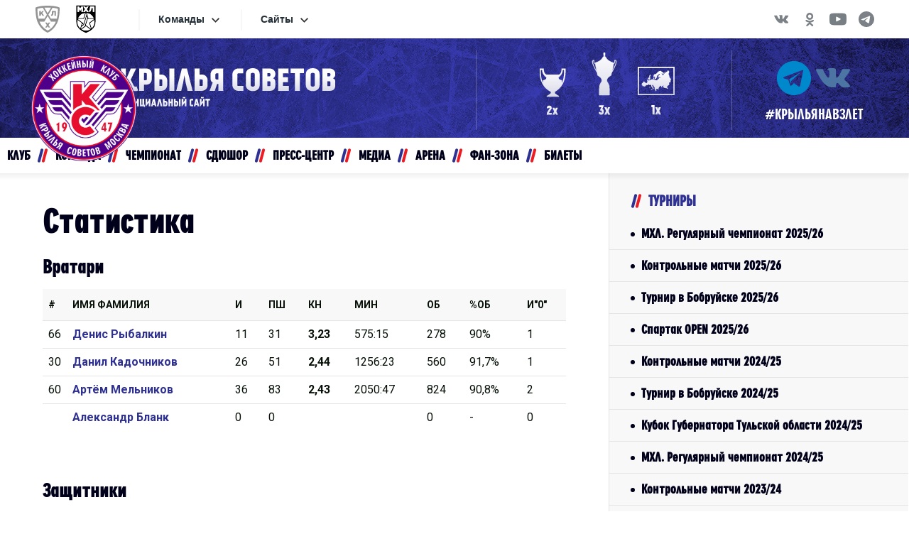

--- FILE ---
content_type: text/html
request_url: https://hc-ks.ru/stats.asp?sortH=7&dirH=2&sortB=5&dirB=2&season=2019MEN-3
body_size: 51607
content:
<!DOCTYPE html><html xmlns='http://www.w3.org/1999/xhtml' lang='ru' class='no-js' xml:lang='ru'>
<head>
<meta http-equiv='X-UA-Compatible' content='IE=edge' />
<meta charset="utf-8" />
<meta name='googlebot' content='index,follow,snippet,archive' />
<meta name='robots' content='ALL,FOLLOW' />
<meta name='viewport' content='width=device-width, initial-scale=1'>
<link rel='canonical' href='//hc-ks.ru/stats.asp?sortH=7&dirH=2&sortB=5&dirB=2&season=2019MEN-3' />
<link href='inc/css/style.min.css?1690362093' rel='stylesheet' />
<link href='inc/css/_hotfix.css?1756935680' rel='stylesheet' />

    <!-- HTML5 shim and Respond.js for IE8 support of HTML5 elements and media queries -->
    <!--[if lt IE 9]>
      <script src="https://oss.maxcdn.com/html5shiv/3.7.2/html5shiv.min.js"></script>
      <script src="https://oss.maxcdn.com/respond/1.4.2/respond.min.js"></script>
    <![endif]-->
	<link rel="apple-touch-icon" sizes="152x152" href="/img/apple-touch-icon.png">
	<link rel="icon" type="image/png" href="/img/favicon-32x32.png" sizes="32x32">
	<link rel="icon" type="image/png" href="/img/favicon-16x16.png" sizes="16x16">
	<link rel="manifest" href="/img/manifest.json">
	<link rel="mask-icon" href="/img/safari-pinned-tab.svg" color="#2c4982">
	<meta name="theme-color" content="#ffffff">
	<!-- Yandex.Metrika counter -->
	<title>Официальный cайт Крылья Советов | Cезон | Статистика | МХЛ. Регулярный чемпионат 2018/19</title>
<meta property="fb:app_id" content="1653583501556120" />
<meta property="og:url" content="http://hc-ks.ru/stats.asp?sortH=7&dirH=2&sortB=5&dirB=2&season=2019MEN-3" />
<meta property="og:title" content="Cезон | Статистика | МХЛ. Регулярный чемпионат 2018|19" />
<meta property="og:description" content=" " />
<meta property="og:type" content="website" />
<meta property="og:image" content="/foto/Zaglush.jpg" />
<meta property="og:site_name" content="Официальный cайт Крылья Советов" />
<meta property="og:locale" content="ru_RU" />
<meta name="twitter:card" content="summary_large_image" />
<meta name="twitter:site" content="@ksmoscowru" />
<meta name="twitter:title" content="Cезон | Статистика | МХЛ. Регулярный чемпионат 2018|19 | Крылья Советов" />
<meta name="twitter:description" content=" " />
<meta name="twitter:image" content="/foto/Zaglush.jpg" />

</head>
<body>
	<div id="n_menu_bl" class="s_khl_menu_n_menu_bl white"></div>
<header class="container">
	<div class="row">
		<div class="logo">
			<a href="index.asp"><img src="/img/logo_.png"></a>
		</div>
  
		<div class="logo-title hidden-sm hidden-xs">
			<!-- 
			<p style="color: #fff; font-size:31px; font-family:cuprum; font-weight:600; margin-left: 20%;">ДО МАТЧА ОТКРЫТИЯ</p>
			<script src="//megatimer.ru/get/16223d65d8a502c7267cc9b9428dbe45.js"></script>
			-->
			
			<a href="index.asp"><img style="height: 55px;margin-top:25px;" src="/img/ks_textace.svg"></a>
			<!-- <a href="http://www.khl.ru/" target="_blank"><img style="margin-left: 10px;width: 45px;vertical-align: -webkit-baseline-middle;" src="img/khlheader-1.png"></a>
			<a href="http://mhl.khl.ru/" target="_blank"><img style="margin-left: 10px;width: 45px;vertical-align: -webkit-baseline-middle;" src="img/mhlheader-1.png"></a>    
			-->
		</div>
	
		
		
		<div class="cups hidden-md hidden-sm hidden-xs">
			<a href="#" data-toggle="tooltip" data-placement="bottom" title="Чемпионы СССР - 1957, 1974"><div class="cupimg"><img style="width: 100%" src="/img/pohar_1.svg?2"></div></a>
			<a href="#" data-toggle="tooltip" data-placement="bottom" title="Обладатели Кубка СССР - 1951,1974,1989"><div class="cupimg"><img src="/img/pohar_2.svg"></div></a>
			<a href="#" data-toggle="tooltip" data-placement="bottom" title="Обладатели Кубка Европейских Чемпионов - 1977"><div class="cupimg"><img src="/img/pohar_3.svg"></div></a>
		</div>
		<div class="socials hidden-sm hidden-xs">
			<div class="icons">                    
				<a href="https://t.me/hcks_ru" target="_blank" class="ico ico-tg"></a>
				<!-- <a href="https://www.youtube.com/c/hcks_ru" target="_blank" class="ico ico-yt"></a> -->
				<!-- <a href="https://www.instagram.com/hcks_ru/" target="_blank" class="ico ico-ig"></a> -->
				<!-- <a href="https://twitter.com/hcks_ru" target="_blank" class="ico ico-tw"></a> -->
				<a href="https://vk.com/hcks_ru" target="_blank" class="ico ico-vk"></a>
				<!-- <a href="https://vm.tiktok.com/ZSeCaxEyy/" target="_blank" class="ico ico-tt"></a> -->
			</div>
			<!--<div class="hash">#КРЫЛЬЯМ75</div>-->
			<div class="hash">#КРЫЛЬЯНАВЗЛЕТ</div>
		</div>
	</div>
</header>
    <nav class="container navbar navbar-default">
        <div class="container-fluid">
            <div class="navbar-header">
                <button type="button" class="navbar-toggle collapsed" data-toggle="collapse" data-target="#navbar" aria-expanded="false" aria-controls="navbar">
                    <span class="sr-only">Toggle navigation</span>
                    <span class="icon-bar top-bar"></span>
                    <span class="icon-bar middle-bar"></span>
                    <span class="icon-bar bottom-bar"></span>
                </button>
                <a class="navbar-brand visible-sm visible-xs" href="index.asp"><img src="/img/logo_.png" width="85"></a>
            </div>
            
            <div id="navbar" class="navbar-collapse collapse ">
            <div class="soc-icons-menu">
                <!-- <a href="https://www.facebook.com/groups/hcksru" rel="external" class="fb" title="Facebook" target="_blank"></a> -->
                <!-- <a href="https://twitter.com/hcks_ru" rel="external" class="tw" title="Twitter" target="_blank"></a> -->
                <a href="https://vk.com/hcks_ru" rel="external" class="vk" title="VKontakte" target="_blank"></a>
                <!-- <a href="https://www.youtube.com/c/hcks_ru" rel="external" class="yt" title="YouTube" target="_blank"></a> -->
                <!-- <a href="https://www.instagram.com/hcks_ru/" rel="external" class="ig" title="Instagram" target="_blank"></a> -->
                <a href="https://t.me/hcks_ru" rel="external" class="tg" title="Telegram" target="_blank"></a>
            </div>
                
            
            
                <ul class="nav navbar-nav">
                    <li class="dropdown">
                        <a href="#" class="dropdown-toggle" data-toggle="dropdown" role="button" aria-haspopup="true" aria-expanded="false">КЛУБ</a>
                        <ul class="dropdown-menu">
                            <li><a href="show-text.asp?t=history">История</a></li>
<li><a href="show-text.asp?t=management">Руководство</a></li>
<li><a href="show-text.asp?t=workers">Сотрудники</a></li>
<!-- <li><a href="partners.asp">Партнеры</a></li> -->
<li><a href="show-text.asp?t=documents">Документы</a></li>
<!--<li><a href="show-text.asp?t=advertising">Рекламодателям</a></li>-->
<li><a href="show-text.asp?t=contact">Контакты</a></li>
<!--<li><a href="archive.asp?search=&category=12">Сезон за сезоном</a></li>-->
                        </ul>
                    </li>
                    <li class="dropdown">
                        <a href="#" class="dropdown-toggle" data-toggle="dropdown" role="button" aria-haspopup="true" aria-expanded="false">КОМАНДА</a>
                        <ul class="dropdown-menu">
	                        <li><a href="roster.asp">Состав команды</a></li>
<li><a href="show-text.asp?t=coaches">Тренерский штаб</a></li>
<li><a href="show-text.asp?t=realization-team">Персонал</a></li>
<!--
<li><a href="show-text.asp?t=infirmary">Лазарет</a></li>
-->
                        </ul>
                    </li>
                    <li class="dropdown">
                        <a href="#" class="dropdown-toggle" data-toggle="dropdown" role="button" aria-haspopup="true" aria-expanded="false">ЧЕМПИОНАТ</a>
                        <ul class="dropdown-menu">
	                        <li><a href="/schedule.asp?season=2026MEN">Календарь</a></li>
<li><a href="/stats.asp?season=2026MEN">Статистика</a></li>
<li><a href="/standings.asp?season=2026MEN">Таблица</a></li>
                        </ul>
                    </li>
                    <li class="dropdown">
                        <a href="http://ksmoscow.ru/" target=_blank role="button" aria-haspopup="true" aria-expanded="false">СДЮШОР</a>
                    </li>
                    <li class="dropdown">
                        <a href="#" class="dropdown-toggle" data-toggle="dropdown" role="button" aria-haspopup="true" aria-expanded="false">ПРЕСС-ЦЕНТР</a>
                        <ul class="dropdown-menu">
	                        <li><a href="archive.asp">Новости клуба</a></li>
<li><a href="league_news.asp">Новости лиги</a></li>
<li><a href="archive.asp?search=&category=10&year=&month=">Пресс-конференции</a></li>
<li><a href="archive.asp?search=&category=11&year=&month=">Интервью</a></li>
<li><a href="archive.asp?search=&category=9&year=&month=">Новости СДЮШОР</a></li>
<!--<li><a href="archive.asp?category=xxxxx">Новости хоккея</a></li>-->
<!-- <li><a href="accreditation.asp">Аккредитация</a></li>  -->


                        </ul>
                    </li>
                    <li class="dropdown">
                        <a href="#" class="dropdown-toggle" data-toggle="dropdown" role="button" aria-haspopup="true" aria-expanded="false">МЕДИА</a>
                        <ul class="dropdown-menu">
	                        <li><a href="photogallery.asp">Фото</a></li>
<li><a href="videogallery.asp">Видео</a></li>
<li><a href="https://soundcloud.com/tahagqpesrhl" target="_blank">Аудио</a></li>
<li><a href="http://rsavosin12.livejournal.com/" target="_blank">Блог Романа Савосина</a></li>
<li><a href="http://hotshot.ru/" target="_blank">HotShot</a></li>
<!--
<li><a href="magazine.asp">Программки</a></li>
-->
                        </ul>
                    </li>
                    <li class="dropdown">
                        <a href="#" class="dropdown-toggle" data-toggle="dropdown" role="button" aria-haspopup="true" aria-expanded="false">АРЕНА</a>
                        <ul class="dropdown-menu">
	                        <li><a href="show-text.asp?t=ice-palace">Дворец Спорта</a></li>
<li><a href="show-text.asp?t=visiting-rules">Правила поведения</a></li>
<li><a href="show-text.asp?t=hall-schema">Схема зала</a></li>
<!--<li><a href="show-text.asp?t=arrival-schema">Схема проезда</a></li>-->
<!-- <li><a href="http://utc-master.ru/" target="_blank">УТЦ</a></li>  -->



<!--<li><a href="show-text.asp?t=hall-schema">Схема зала</a></li>-->
                        </ul>
                    </li>
                    <li class="dropdown">
                        <a href="#" class="dropdown-toggle" data-toggle="dropdown" role="button" aria-haspopup="true" aria-expanded="false">ФАН-ЗОНА</a>
                        <ul class="dropdown-menu">
	                        
<li><a href="show-text.asp?t=shop">Магазин</a></li>
<li><a href="avatar.asp">Создать аватар</a></li>
<li><a href="show-text.asp?t=anthem">Гимн клуба</a></li>
<!-- <li><a href="wallpapers.asp">Обои</a></li> -->
<li><a href="show-text.asp?t=winged_alphabet">Крылатый алфавит</a></li>
<!-- <li><a href="polls_archive.asp">Архив опросов</a></li> -->
<!--<li><a href="show-text.asp?t=loyalty-program">Программа лояльности</a></li>-->
<!-- <li><a href="show-text.asp?t=loyalty-program">Программа лояльности</a></li> -->
<!--<li><a href="blog">Блог Романа Савосина</a></li>-->
<!--<li><a href="show-text.asp?t=projects">Проекты</a></li>-->
<!-- <li><a href="http://ksmoscow.unoforum.pro/">Гостевая</a></li> -->
                        </ul>
                    </li>
                    </li>
                    <li class="dropdown">
                        <a href="#" class="dropdown-toggle" data-toggle="dropdown" role="button" aria-haspopup="true" aria-expanded="false">БИЛЕТЫ</a>
                        <ul class="dropdown-menu">
	                        <!--<li><a href="????">Купить онлайн</a></li>-->
<li><a href="show-text.asp?t=box-offices">Кассы продаж</a></li>
<li><a href="show-text.asp?t=season-packages">Абонементы</a></li>
                        </ul>
                    </li>
                </ul>
                <ul class="nav navbar-nav navbar-right">
                    <li class="dropdown">
                        <a href="#" class="dropdown-toggle" data-toggle="dropdown" role="button" aria-haspopup="true" aria-expanded="false"><img src="/img/search.png"></a>
                        <ul class="dropdown-menu search-dropdown">
                            <form action="search.asp" id="cse-search-box" accept-charset="utf-8">
                     	<input name="cx" value="012269787775617887635:oyiaozfiglq" type="hidden">
                        <input name="cof" value="FORID:11" type="hidden">
                        <input id="search_input" name="q" placeholder="поијк" size="31" type="text" style="outline: none;">
                        <input id="search_submit" name="sa" value="Найти" type="submit" style="outline: none;" class="btn btn-info">
                </form>
                        </ul>
                    </li>

                </ul>
            </div>
        </div>
    </nav>



    <div class="container layout">
        <main>
	  
		<!-- MAIN TEXT -->

		<h1>Статистика</h1>

		<h2>Вратари</h2><table class='nice table responsive'><tr><th width='20'><a href='stats.asp?sortB=1&amp;dirB=1&amp;sortH=7&amp;dirH=2&amp;season=2019MEN-3'>#</a></th><th><a href='stats.asp?sortB=2&amp;dirB=1&amp;season=2019MEN-3'>Имя Фамилия</a></th><th><a href='stats.asp?sortB=3&amp;dirB=2&amp;sortH=7&amp;dirH=2&amp;season=2019MEN-3'>И</a></th><th><a href='stats.asp?sortB=4&amp;dirB=2&amp;sortH=7&amp;dirH=2&amp;season=2019MEN-3'>ПШ</a></th><th class='bold'><a href='stats.asp?sortB=5&amp;dirB=2&amp;sortH=7&amp;dirH=2&amp;season=2019MEN-3'>КН</a></th><th><a href='stats.asp?sortB=6&amp;dirB=2&amp;sortH=7&amp;dirH=2&amp;season=2019MEN-3'>МИН</a></th><th><a href='stats.asp?sortB=7&amp;dirB=2&amp;sortH=7&amp;dirH=2&amp;season=2019MEN-3'>ОБ</a></th><th><a href='stats.asp?sortB=8&amp;dirB=2&amp;sortH=7&amp;dirH=2&amp;season=2019MEN-3'>%ОБ</a></th><th><a href='stats.asp?sortB=9&amp;dirB=2&amp;sortH=7&amp;dirH=2&amp;season=2019MEN-3'>И"0"</a></th></tr><tr><td class='left'>66</td><td class='left'><a href='player.asp?id=107&amp;sortH=7&amp;dirH=2&amp;season=2019MEN-3' title='Профиль игрока'>Денис Рыбалкин</a></td><td>11</td><td>31</td><td class='bold'>3,23</td><td>575:15</td><td>278</td><td>90%</td><td>1</td></tr><tr><td class='left'>30</td><td class='left'><a href='player.asp?id=38&amp;sortH=7&amp;dirH=2&amp;season=2019MEN-3' title='Профиль игрока'>Данил Кадочников</a></td><td>26</td><td>51</td><td class='bold'>2,44</td><td>1256:23</td><td>560</td><td>91,7%</td><td>1</td></tr><tr><td class='left'>60</td><td class='left'><a href='player.asp?id=121&amp;sortH=7&amp;dirH=2&amp;season=2019MEN-3' title='Профиль игрока'>Артём Мельников</a></td><td>36</td><td>83</td><td class='bold'>2,43</td><td>2050:47</td><td>824</td><td>90,8%</td><td>2</td></tr><tr><td class='left'></td><td class='left'><a href='player.asp?id=110&amp;sortH=7&amp;dirH=2&amp;season=2019MEN-3' title='Профиль игрока'>Александр Бланк</a></td><td>0</td><td>0</td><td class='bold'></td><td></td><td>0</td><td>-</td><td>0</td></tr></table><br /><h2>Защитники</h2><table class='nice table responsive'><tr><th width='20'><a href='stats.asp?sortH=1&amp;dirH=1&amp;sortB=5&amp;dirB=2&amp;season=2019MEN-3'>#</a></th><th><a href='stats.asp?sortH=2&amp;dirH=1&amp;sortB=5&amp;dirB=2&amp;season=2019MEN-3'>Имя Фамилия</a></th><th><a href='stats.asp?sortH=3&amp;dirH=2&amp;sortB=5&amp;dirB=2&amp;season=2019MEN-3'>И</a></th><th><a href='stats.asp?sortH=4&amp;dirH=2&amp;sortB=5&amp;dirB=2&amp;season=2019MEN-3'>Ш</a></th><th><a href='stats.asp?sortH=5&amp;dirH=2&amp;sortB=5&amp;dirB=2&amp;season=2019MEN-3'>А</a></th><th><a href='stats.asp?sortH=6&amp;dirH=2&amp;sortB=5&amp;dirB=2&amp;season=2019MEN-3'>О</a></th><th class='bold'><a href='stats.asp?sortH=7&amp;dirH=2&amp;sortB=5&amp;dirB=2&amp;season=2019MEN-3'>+/-</a></th><th><a href='stats.asp?sortH=8&amp;dirH=2&amp;sortB=5&amp;dirB=2&amp;season=2019MEN-3'>Штр</a></th><th><a href='stats.asp?sortH=9&amp;dirH=2&amp;sortB=5&amp;dirB=2&amp;season=2019MEN-3'>ШП</a></th><th><a href='stats.asp?sortH=10&amp;dirH=2&amp;sortB=5&amp;dirB=2&amp;season=2019MEN-3'>Вбр</a></th><th><a href='stats.asp?sortH=11&amp;dirH=2&amp;sortB=5&amp;dirB=2&amp;season=2019MEN-3'>ВВбр</a></th><th><a href='stats.asp?sortH=12&amp;dirH=2&amp;sortB=5&amp;dirB=2&amp;season=2019MEN-3'>%Вбр</a></th></tr><tr><td class='left'>57</td><td class='left'><a href='player.asp?id=104&amp;sortB=5&amp;dirB=2&amp;season=2019MEN-3' title='Профиль игрока'>Александр Никишин</a></td><td>62</td><td>8</td><td>17</td><td>25</td><td class='bold'>14</td><td>55</td><td>2</td><td>0</td><td>0</td><td>-</td></tr><tr><td class='left'>12</td><td class='left'><a href='player.asp?id=67&amp;sortB=5&amp;dirB=2&amp;season=2019MEN-3' title='Профиль игрока'>Родион Порошин</a></td><td>61</td><td>2</td><td>8</td><td>10</td><td class='bold'>13</td><td>65</td><td>1</td><td>0</td><td>0</td><td>-</td></tr><tr><td class='left'>21</td><td class='left'><a href='player.asp?id=105&amp;sortB=5&amp;dirB=2&amp;season=2019MEN-3' title='Профиль игрока'>Артём Сериков</a></td><td>62</td><td>5</td><td>12</td><td>17</td><td class='bold'>13</td><td>42</td><td>1</td><td>0</td><td>0</td><td>-</td></tr><tr><td class='left'>50</td><td class='left'><a href='player.asp?id=83&amp;sortB=5&amp;dirB=2&amp;season=2019MEN-3' title='Профиль игрока'>Павел Рыженьков</a></td><td>56</td><td>2</td><td>10</td><td>12</td><td class='bold'>7</td><td>61</td><td>0</td><td>0</td><td>0</td><td>-</td></tr><tr><td class='left'></td><td class='left'><a href='player.asp?id=114&amp;sortB=5&amp;dirB=2&amp;season=2019MEN-3' title='Профиль игрока'>Дмитрий Дарчев</a></td><td>25</td><td>0</td><td>5</td><td>5</td><td class='bold'>5</td><td>2</td><td>0</td><td>0</td><td>0</td><td>-</td></tr><tr><td class='left'>7</td><td class='left'><a href='player.asp?id=89&amp;sortB=5&amp;dirB=2&amp;season=2019MEN-3' title='Профиль игрока'>Александр Миргород</a></td><td>3</td><td>0</td><td>0</td><td>0</td><td class='bold'>4</td><td>0</td><td>0</td><td>0</td><td>0</td><td>-</td></tr><tr><td class='left'>6</td><td class='left'><a href='player.asp?id=118&amp;sortB=5&amp;dirB=2&amp;season=2019MEN-3' title='Профиль игрока'>Кирилл Гусаров</a></td><td>15</td><td>0</td><td>0</td><td>0</td><td class='bold'>-1</td><td>12</td><td>0</td><td>0</td><td>0</td><td>-</td></tr><tr><td class='left'>5</td><td class='left'><a href='player.asp?id=122&amp;sortB=5&amp;dirB=2&amp;season=2019MEN-3' title='Профиль игрока'>Семён Соловьёв</a></td><td>29</td><td>1</td><td>4</td><td>5</td><td class='bold'>-1</td><td>20</td><td>0</td><td>0</td><td>0</td><td>-</td></tr><tr><td class='left'></td><td class='left'><a href='player.asp?id=115&amp;sortB=5&amp;dirB=2&amp;season=2019MEN-3' title='Профиль игрока'>Константин Беркутов</a></td><td>17</td><td>0</td><td>3</td><td>3</td><td class='bold'>-3</td><td>4</td><td>0</td><td>0</td><td>0</td><td>-</td></tr><tr><td class='left'></td><td class='left'><a href='player.asp?id=103&amp;sortB=5&amp;dirB=2&amp;season=2019MEN-3' title='Профиль игрока'>Игорь Галыгин</a></td><td>5</td><td>0</td><td>0</td><td>0</td><td class='bold'>-3</td><td>6</td><td>0</td><td>0</td><td>0</td><td>-</td></tr><tr><td class='left'></td><td class='left'><a href='player.asp?id=17&amp;sortB=5&amp;dirB=2&amp;season=2019MEN-3' title='Профиль игрока'>Георгий Копылов</a></td><td>10</td><td>0</td><td>0</td><td>0</td><td class='bold'>-4</td><td>8</td><td>0</td><td>0</td><td>0</td><td>-</td></tr><tr><td class='left'></td><td class='left'><a href='player.asp?id=106&amp;sortB=5&amp;dirB=2&amp;season=2019MEN-3' title='Профиль игрока'>Никита Олейник</a></td><td>20</td><td>0</td><td>1</td><td>1</td><td class='bold'>-4</td><td>4</td><td>0</td><td>0</td><td>0</td><td>-</td></tr><tr><td class='left'>98</td><td class='left'><a href='player.asp?id=128&amp;sortB=5&amp;dirB=2&amp;season=2019MEN-3' title='Профиль игрока'>Матвей Тостоган</a></td><td>28</td><td>0</td><td>2</td><td>2</td><td class='bold'>-5</td><td>28</td><td>0</td><td>0</td><td>0</td><td>-</td></tr><tr><td class='left'>83</td><td class='left'><a href='player.asp?id=125&amp;sortB=5&amp;dirB=2&amp;season=2019MEN-3' title='Профиль игрока'>Глеб Шутов</a></td><td>36</td><td>3</td><td>13</td><td>16</td><td class='bold'>-5</td><td>10</td><td>0</td><td>0</td><td>0</td><td>-</td></tr><tr><td class='left'>18</td><td class='left'><a href='player.asp?id=120&amp;sortB=5&amp;dirB=2&amp;season=2019MEN-3' title='Профиль игрока'>Роман Шефер</a></td><td>46</td><td>3</td><td>2</td><td>5</td><td class='bold'>-7</td><td>4</td><td>0</td><td>0</td><td>0</td><td>-</td></tr></table><br /><h2>Нападающие</h2><table class='nice table responsive'><tr><th width='20'><a href='stats.asp?sortH=1&amp;dirH=1&amp;sortB=5&amp;dirB=2&amp;season=2019MEN-3'>#</a></th><th><a href='stats.asp?sortH=2&amp;dirH=1&amp;sortB=5&amp;dirB=2&amp;season=2019MEN-3'>Имя Фамилия</a></th><th><a href='stats.asp?sortH=3&amp;dirH=2&amp;sortB=5&amp;dirB=2&amp;season=2019MEN-3'>И</a></th><th><a href='stats.asp?sortH=4&amp;dirH=2&amp;sortB=5&amp;dirB=2&amp;season=2019MEN-3'>Ш</a></th><th><a href='stats.asp?sortH=5&amp;dirH=2&amp;sortB=5&amp;dirB=2&amp;season=2019MEN-3'>А</a></th><th><a href='stats.asp?sortH=6&amp;dirH=2&amp;sortB=5&amp;dirB=2&amp;season=2019MEN-3'>О</a></th><th class='bold'><a href='stats.asp?sortH=7&amp;dirH=2&amp;sortB=5&amp;dirB=2&amp;season=2019MEN-3'>+/-</a></th><th><a href='stats.asp?sortH=8&amp;dirH=2&amp;sortB=5&amp;dirB=2&amp;season=2019MEN-3'>Штр</a></th><th><a href='stats.asp?sortH=9&amp;dirH=2&amp;sortB=5&amp;dirB=2&amp;season=2019MEN-3'>ШП</a></th><th><a href='stats.asp?sortH=10&amp;dirH=2&amp;sortB=5&amp;dirB=2&amp;season=2019MEN-3'>Вбр</a></th><th><a href='stats.asp?sortH=11&amp;dirH=2&amp;sortB=5&amp;dirB=2&amp;season=2019MEN-3'>ВВбр</a></th><th><a href='stats.asp?sortH=12&amp;dirH=2&amp;sortB=5&amp;dirB=2&amp;season=2019MEN-3'>%Вбр</a></th></tr><tr><td class='left'>94</td><td class='left'><a href='player.asp?id=78&amp;sortB=5&amp;dirB=2&amp;season=2019MEN-3' title='Профиль игрока'>Кирилл Лялин</a></td><td>59</td><td>11</td><td>24</td><td>35</td><td class='bold'>17</td><td>18</td><td>3</td><td>26</td><td>11</td><td>42,3%</td></tr><tr><td class='left'>61</td><td class='left'><a href='player.asp?id=101&amp;sortB=5&amp;dirB=2&amp;season=2019MEN-3' title='Профиль игрока'>Ефим Мишкин</a></td><td>64</td><td>23</td><td>20</td><td>43</td><td class='bold'>16</td><td>24</td><td>6</td><td>1077</td><td>539</td><td>50%</td></tr><tr><td class='left'>99</td><td class='left'><a href='player.asp?id=97&amp;sortB=5&amp;dirB=2&amp;season=2019MEN-3' title='Профиль игрока'>Алексей Глущенко</a></td><td>57</td><td>12</td><td>15</td><td>27</td><td class='bold'>14</td><td>73</td><td>1</td><td>4</td><td>1</td><td>25%</td></tr><tr><td class='left'>65</td><td class='left'><a href='player.asp?id=117&amp;sortB=5&amp;dirB=2&amp;season=2019MEN-3' title='Профиль игрока'>Ильдар Кашафетдинов</a></td><td>38</td><td>9</td><td>4</td><td>13</td><td class='bold'>10</td><td>20</td><td>1</td><td>1</td><td>1</td><td>100%</td></tr><tr><td class='left'>76</td><td class='left'><a href='player.asp?id=116&amp;sortB=5&amp;dirB=2&amp;season=2019MEN-3' title='Профиль игрока'>Никита Кизиков</a></td><td>54</td><td>13</td><td>11</td><td>24</td><td class='bold'>5</td><td>20</td><td>1</td><td>3</td><td>1</td><td>33,3%</td></tr><tr><td class='left'>92</td><td class='left'><a href='player.asp?id=102&amp;sortB=5&amp;dirB=2&amp;season=2019MEN-3' title='Профиль игрока'>Василий Пономарёв</a></td><td>37</td><td>9</td><td>20</td><td>29</td><td class='bold'>4</td><td>12</td><td>2</td><td>506</td><td>261</td><td>51,6%</td></tr><tr><td class='left'>27</td><td class='left'><a href='player.asp?id=127&amp;sortB=5&amp;dirB=2&amp;season=2019MEN-3' title='Профиль игрока'>Вадим Сивчук</a></td><td>18</td><td>3</td><td>4</td><td>7</td><td class='bold'>4</td><td>2</td><td>0</td><td>3</td><td>1</td><td>33,3%</td></tr><tr><td class='left'>13</td><td class='left'><a href='player.asp?id=98&amp;sortB=5&amp;dirB=2&amp;season=2019MEN-3' title='Профиль игрока'>Артём Кокшаров</a></td><td>62</td><td>16</td><td>15</td><td>31</td><td class='bold'>1</td><td>41</td><td>6</td><td>1157</td><td>627</td><td>54,2%</td></tr><tr><td class='left'>89</td><td class='left'><a href='player.asp?id=99&amp;sortB=5&amp;dirB=2&amp;season=2019MEN-3' title='Профиль игрока'>Егор Курбатов</a></td><td>40</td><td>9</td><td>5</td><td>14</td><td class='bold'>1</td><td>10</td><td>1</td><td>15</td><td>6</td><td>40%</td></tr><tr><td class='left'>10</td><td class='left'><a href='player.asp?id=126&amp;sortB=5&amp;dirB=2&amp;season=2019MEN-3' title='Профиль игрока'>Егор Зудилов</a></td><td>24</td><td>1</td><td>7</td><td>8</td><td class='bold'>0</td><td>22</td><td>1</td><td>4</td><td>2</td><td>50%</td></tr><tr><td class='left'></td><td class='left'><a href='player.asp?id=119&amp;sortB=5&amp;dirB=2&amp;season=2019MEN-3' title='Профиль игрока'>Даян Явгареев</a></td><td>11</td><td>1</td><td>1</td><td>2</td><td class='bold'>0</td><td>12</td><td>0</td><td>0</td><td>0</td><td>-</td></tr><tr><td class='left'></td><td class='left'><a href='player.asp?id=113&amp;sortB=5&amp;dirB=2&amp;season=2019MEN-3' title='Профиль игрока'>Иван Бунов</a></td><td>7</td><td>0</td><td>0</td><td>0</td><td class='bold'>-1</td><td>0</td><td>0</td><td>0</td><td>0</td><td>-</td></tr><tr><td class='left'>11</td><td class='left'><a href='player.asp?id=84&amp;sortB=5&amp;dirB=2&amp;season=2019MEN-3' title='Профиль игрока'>Павел Зубчинский</a></td><td>1</td><td>0</td><td>0</td><td>0</td><td class='bold'>-1</td><td>0</td><td>0</td><td>0</td><td>0</td><td>-</td></tr><tr><td class='left'>31</td><td class='left'><a href='player.asp?id=123&amp;sortB=5&amp;dirB=2&amp;season=2019MEN-3' title='Профиль игрока'>Валерий Глебов</a></td><td>44</td><td>8</td><td>13</td><td>21</td><td class='bold'>-2</td><td>39</td><td>2</td><td>39</td><td>13</td><td>33,3%</td></tr><tr><td class='left'></td><td class='left'><a href='player.asp?id=111&amp;sortB=5&amp;dirB=2&amp;season=2019MEN-3' title='Профиль игрока'>Никита Стрижов</a></td><td>6</td><td>0</td><td>3</td><td>3</td><td class='bold'>-2</td><td>2</td><td>0</td><td>2</td><td>0</td><td>0%</td></tr><tr><td class='left'>95</td><td class='left'><a href='player.asp?id=88&amp;sortB=5&amp;dirB=2&amp;season=2019MEN-3' title='Профиль игрока'>Сергей Одиноков</a></td><td>32</td><td>4</td><td>3</td><td>7</td><td class='bold'>-3</td><td>8</td><td>1</td><td>5</td><td>2</td><td>40%</td></tr><tr><td class='left'>71</td><td class='left'><a href='player.asp?id=73&amp;sortB=5&amp;dirB=2&amp;season=2019MEN-3' title='Профиль игрока'>Максим Вяткин</a></td><td>54</td><td>13</td><td>17</td><td>30</td><td class='bold'>-5</td><td>34</td><td>0</td><td>13</td><td>5</td><td>38,5%</td></tr><tr><td class='left'>26</td><td class='left'><a href='player.asp?id=112&amp;sortB=5&amp;dirB=2&amp;season=2019MEN-3' title='Профиль игрока'>Артём Клавдиев</a></td><td>60</td><td>6</td><td>10</td><td>16</td><td class='bold'>-6</td><td>14</td><td>1</td><td>549</td><td>307</td><td>55,9%</td></tr><tr><td class='left'>75</td><td class='left'><a href='player.asp?id=70&amp;sortB=5&amp;dirB=2&amp;season=2019MEN-3' title='Профиль игрока'>Роман Ермачихин</a></td><td>41</td><td>4</td><td>3</td><td>7</td><td class='bold'>-7</td><td>24</td><td>0</td><td>13</td><td>3</td><td>23,1%</td></tr><tr><td class='left'>16</td><td class='left'><a href='player.asp?id=19&amp;sortB=5&amp;dirB=2&amp;season=2019MEN-3' title='Профиль игрока'>Александр Кособоков</a></td><td>25</td><td>1</td><td>4</td><td>5</td><td class='bold'>-7</td><td>14</td><td>0</td><td>148</td><td>64</td><td>43,2%</td></tr><tr><td class='left'>91</td><td class='left'><a href='player.asp?id=100&amp;sortB=5&amp;dirB=2&amp;season=2019MEN-3' title='Профиль игрока'>Виталий Лебёдкин</a></td><td>58</td><td>7</td><td>13</td><td>20</td><td class='bold'>-8</td><td>22</td><td>0</td><td>236</td><td>84</td><td>35,6%</td></tr></table><br />


		<!-- MAIN TEXT END -->

      </main>

     <aside>
	     
	     	<div class="submenu">
				<h3 class="box-title">Турниры</h3>
				<ol>
					<li><a href='stats.asp?season=2026MEN'>МХЛ. Регулярный чемпионат 2025/26</a></li><li><a href='stats.asp?season=2026MEN-2'>Контрольные матчи 2025/26</a></li><li><a href='stats.asp?season=2026MEN-3'>Турнир в Бобруйске 2025/26</a></li><li><a href='stats.asp?season=2026MEN-4'>Спартак OPEN 2025/26</a></li><li><a href='stats.asp?season=2025MEN'>Контрольные матчи 2024/25</a></li><li><a href='stats.asp?season=2025MENprip'>Турнир в Бобруйске 2024/25</a></li><li><a href='stats.asp?season=2025MEN-2'>Кубок Губернатора Тульской области 2024/25</a></li><li><a href='stats.asp?season=2025MEN-3'>МХЛ. Регулярный чемпионат 2024/25</a></li><li><a href='stats.asp?season=2024MEN'>Контрольные матчи 2023/24</a></li><li><a href='stats.asp?season=2024MENprip'>Турнир в Бобруйске 2023/24</a></li><li><a href='stats.asp?season=2024MEN-2'>МХЛ. Регулярный чемпионат 2023/24</a></li><li><a href='stats.asp?season=2023MEN'>Контрольные матчи 2022/23</a></li><li><a href='stats.asp?season=2023MEN-2'>Кубок TNA 2022/23</a></li><li><a href='stats.asp?season=2023MEN-3'>МХЛ. Регулярный чемпионат 2022/23</a></li><li><a href='stats.asp?season=2022MEN'>Турнир памяти П.И. Беляева 2021/22</a></li><li><a href='stats.asp?season=2022MEN-2'>МХЛ. Регулярный чемпионат 2021/22</a></li><li><a href='stats.asp?season=2022MEN-3'>Контрольные матчи 2021/22</a></li><li><a href='stats.asp?season=2022MEN-4'>Кубок Губернатора Тульской области 2021/22</a></li><li><a href='stats.asp?season=2021MEN'>Контрольные матчи 2020/21</a></li><li><a href='stats.asp?season=2021MEN-2'>МХЛ. Регулярный чемпионат 2020/21</a></li><li><a href='stats.asp?season=2021MEN-3'>Кубок Главы городского округа 2020/21</a></li><li><a href='stats.asp?season=2020MEN'>Турнир памяти П.И. Беляева 2019/20</a></li><li><a href='stats.asp?season=2020MEN-2'>Турнир Ступино 2019/20</a></li><li><a href='stats.asp?season=2020MEN-3'>МХЛ. Регулярный чемпионат 2019/20</a></li><li><a href='stats.asp?season=2020MENprip'>Контрольные матчи 2019/20</a></li><li><a href='stats.asp?season=2019MEN'>Турнир памяти П.И. Беляева 2018/19</a></li><li><a href='stats.asp?season=2019MEN-2'>Турнир памяти ЗТР А.М. Рогова 2018/19</a></li><li><a href='stats.asp?season=2019MEN-3' class='bold'>МХЛ. Регулярный чемпионат 2018/19</a></li><li><a href='stats.asp?season=2019MENprip'>Контрольные матчи 2018/19</a></li><li><a href='stats.asp?season=2018MEN'>МХЛ. Регулярный чемпионат 2017/18</a></li><li><a href='stats.asp?season=2018MENcup'>Кубок Васильева 2017 2017/18</a></li><li><a href='stats.asp?season=2018MENprip'>Контрольные матчи 2017/18</a></li><li><a href='stats.asp?season=2018MENprip-2'>Турнир, посвященный юбилею ЗТР В.В.Мариничева 2017/18</a></li><li><a href='stats.asp?season=2017MEN'>МХЛ. Регулярный чемпионат 2016/17</a></li><li><a href='stats.asp?season=2017MENprip'>Контрольные матчи 2016/17</a></li><li><a href='stats.asp?season=2017MENprip-2'>Кубок Васильева 2016/17</a></li>
				</ol>
			</div><!-- .small-box -->
            
<div class="submenu">
<h3 class="box-title">ЧЕМПИОНАТ</h3>
	<ol>
		<li><a href="/schedule.asp?season=2026MEN">Календарь</a></li>
<li><a href="/stats.asp?season=2026MEN">Статистика</a></li>
<li><a href="/standings.asp?season=2026MEN">Таблица</a></li>
	</ol>
</div>
<div class="articles">
	<h3 class="box-title">Последние новости</h3>
	
		<a href="match.asp?id=V-Bobrujske-bez-ochkov-i-bez-golov-Krylja-Sovetov-ustupili-Dinamo-Shinniku-3292" class="article">
			<div class="article-photo">
				<img src="https://php.esports.cz/images/min.php?cover&amp;topcut&amp;w=180&amp;h=100&amp;mtime=1765818167&amp;file=http://hc-ks.ru/foto/photo_2025-12-15_20251215.jpg">
			</div>
			<div class="article-data">
				<div class="article-date">
					14.12.2025 23:00
				</div>
				<h3 class="article-title">В Бобруйске без очков и без голов. «Крылья Советов» уступили «Динамо-Шиннику»</h3>
			</div>
		</a>
		
		<a href="article.asp?id=Istorija-protivostojanija-Krylev-Sovetov-i-Dinamo-Shinnika-6609" class="article">
			<div class="article-photo">
				<img src="https://php.esports.cz/images/min.php?cover&amp;topcut&amp;w=180&amp;h=100&amp;mtime=1765791578&amp;file=http://hc-ks.ru/foto/photo_2025-12-14_20251214.jpg">
			</div>
			<div class="article-data">
				<div class="article-date">
					13.12.2025 17:00
				</div>
				<h3 class="article-title">История противостояния «Крыльев Советов» и «Динамо-Шинника»</h3>
			</div>
		</a>
		
		<a href="article.asp?id=Vzgljad-s-tribuny-Roman-Savosin-o-matche-Krylja-Sovetov-Kapitan-6608" class="article">
			<div class="article-photo">
				<img src="https://php.esports.cz/images/min.php?cover&amp;topcut&amp;w=180&amp;h=100&amp;mtime=&amp;file=https://hc-ks.ru/foto/IMG_20240918_2024_09_18.jpg">
			</div>
			<div class="article-data">
				<div class="article-date">
					13.12.2025 22:26
				</div>
				<h3 class="article-title">Взгляд с трибуны. Роман Савосин о матче Крылья Советов - Капитан</h3>
			</div>
		</a>
		
		<a href="article.asp?id=Dmitrij-Muhtarov-V-koncovke-nemnogo-podseli-no-vsjo-ravno-vystojali-i-doveli-match-do-pobedy-zabrav-vazhnye-ochki-6607" class="article">
			<div class="article-photo">
				<img src="https://php.esports.cz/images/min.php?cover&amp;topcut&amp;w=180&amp;h=100&amp;mtime=1765491475&amp;file=http://hc-ks.ru/foto/photo_2025-12-11_20251211(4).jpg">
			</div>
			<div class="article-data">
				<div class="article-date">
					11.12.2025 23:30
				</div>
				<h3 class="article-title">Дмитрий Мухтаров: «В концовке немного подсели, но всё равно выстояли и довели матч до победы, забрав важные очки»</h3>
			</div>
		</a>
		
</div>

    </aside>

    </div>
 
	<style>
.form_banner {
  width: 100%;
  height: 192px;
  background-color: #095BA8;
  background-position: center;
  background-size: cover;
  background-repeat: no-repeat;
  display: -webkit-box;
  display: -ms-flexbox;
  display: flex;
  -webkit-box-pack: justify;
      -ms-flex-pack: justify;
          justify-content: space-between;
  position: relative;
  overflow: hidden;
}

.form_banner-fon {
  background-position: center;
  background-size: cover;
  background-repeat: no-repeat;
  border-radius: 4px;
  position: relative;
  z-index: 1;
  width: 100%;
  -webkit-box-flex: calc(66% - 400px);
      -ms-flex: calc(66% - 400px);
          flex: calc(66% - 400px);
  max-width: calc(66% - 400px);
  display: -webkit-box;
  display: -ms-flexbox;
  display: flex;
  -webkit-box-pack: start;
      -ms-flex-pack: start;
          justify-content: flex-start;
	background-image: url('https://mhl.khl.ru/local/templates/mhl2022/images/form_banner/bg.jpg');
}

.form_banner-fon__items {
  width: 200px;
  height: 100%;
  left: -210px;
  position: relative;
}

.form_banner-fon__items::before {
  content: "";
  position: absolute;
  left: 23%;
  top: 50%;
  height: 200%;
  width: 50%;
  background: #095BA8;
  -webkit-transform: skew(-25deg, 0) translateY(-50%);
      -ms-transform: skew(-25deg, 0) translateY(-50%);
          transform: skew(-25deg, 0) translateY(-50%);
}

.form_banner-fon__items::after {
  content: "";
  position: absolute;
  left: 23%;
  top: 50%;
  height: 200%;
  width: 50%;
  background: #095BA8;
  -webkit-transform: skew(-36deg, 0) translateY(-50%);
      -ms-transform: skew(-36deg, 0) translateY(-50%);
          transform: skew(-36deg, 0) translateY(-50%)
}


.main-form_banner {
  margin: 60px 0;
}

.form_banner-content {
  width: 100%;
  height: 100%;
  -webkit-box-flex: 45%;
      -ms-flex: 45%;
          flex: 45%;
  padding-left: 145px;
  display: -webkit-box;
  display: -ms-flexbox;
  display: flex;
  justify-content: center;
  -ms-flex-wrap: wrap;
      flex-wrap: wrap;
  -webkit-box-align: center;
      -ms-flex-align: center;
          align-items: center;
  position: relative;
  background-color: transparent;
  z-index: 2;
  padding-right:145px;
}

#subscribe-wrap-message {
  font-weight: 500;
  font-size: 14px;
  line-height: 16px;
 // font-family: Roboto;
  position: absolute;
  bottom: -30px;
  color:#fff;
  animation: change-border 2s ease infinite;
  padding:4px;
}

.subscribe-wrap-message-animate{
  border:solid 1px #000;
}

@keyframes change-border {
  0% {
    border-color: #ff0000;
  }
  50% {
    border-color: #ff0000;
  }
  100% {
    border-color: #095BA8;
  }
}


.form_banner-item__email {
  border:0px;
  display: -webkit-box;
  display: -ms-flexbox;
  display: flex;
  -webkit-box-align: center;
      -ms-flex-align: center;
          align-items: center;
  -webkit-transition: all 0.5s ease;
  -o-transition: all 0.5s ease;
  transition: all 0.5s ease;
  height: 45px;
  width: 400px;
  margin-right: 20px;
  color:#D4D4D4;
  font-size:20px;
  font-weight:600;
  padding-left:5px;
  box-shadow: 0px 4px 4px 0px rgba(0, 0, 0, 0.25) inset;


}

.form_banner-item__email:hover,
.form_banner-item__email:focus {
}

.form_banner-item__email::-webkit-input-placeholder {
  color: #D4D4D4;
}

.form_banner-item__email::-moz-placeholder {
  color: #D4D4D4;
}

.form_banner-item__email:-ms-input-placeholder {
  color: #D4D4D4;
}

.form_banner-item__email::-ms-input-placeholder {
  color: #D4D4D4;
}

.form_banner-item__email::placeholder {
  color: #D4D4D4;
}

.form_banner-item__email-label {
  display: block;
  margin-bottom: 12px;
  color:#fff;
}

.form_banner-item{
	width:100%;
}
.form_banner-item__email-wrap {
  display: -webkit-box;
  display: -ms-flexbox;
  display: flex;
  -webkit-box-align: center;
      -ms-flex-align: center;
          align-items: center;
  position: relative;
}

.form_banner-item__email-btn {
  display: -webkit-box;
  display: -ms-flexbox;
  display: flex;
  -webkit-box-align: center;
      -ms-flex-align: center;
          align-items: center;
  -webkit-box-pack: center;
      -ms-flex-pack: center;
          justify-content: center;
  -webkit-transition: all 0.5s ease;
  -o-transition: all 0.5s ease;
  transition: all 0.5s ease;
  padding: 10px 12px;
  width: 228px;
  height: 45px;
  background-color: #cf1717;
  cursor: pointer;
  color:#fff;
  margin-bottom:0px;
  box-shadow: 0px 4px 4px 0px rgba(0, 0, 0, 0.25);
}

.form_banner-item__email-btn:hover {
  background: #fff;
  color: #cf1717;
}

.form_banner-item__email-btn.errorCssClass,
.form_banner-item__email-btn:disabled {
  cursor: not-allowed;
  background-color: #fff;
  border: 1px solid #D7D7D7;
  color: #D7D7D7;
}

:focus-visible{
	outline: -webkit-focus-ring-color auto 0px;
}

.sogl{
  font-size:14px;
  font-weight:600;
  color:#fff;
  line-height:16px;
}

.sogl a{
  font-weight:600;
  color:#fff;
  line-height:16px;
  text-decoration:underline;
}

@media (min-width: 850px) and (max-width: 1200px) {
	
	.sogl{
		font-size:12px;
	}
	
	.form_banner-content{
		width:100%;
	}
	
	.form_banner {
		height:280px;
	}
	
	.form_banner-fon{
		display:none;
	}
	
	.form_banner-item__email-btn{
		font-size:20px;
	}
}

@media (min-width: 490px) and (max-width: 850px) {
	.form_banner-item__email-wrap{
		justify-content: flex-start;
		align-content: center;
		flex-wrap:wrap;
		flex-direction: column
	}
	
	.form_banner-item__email{
		margin-right:0px;
		width:100%;
	}
	
	.form_banner-item__email-btn{
		margin-top:10px;
	}
	
	.sogl{
		font-size:12px;
	}
	
	.form_banner-content{
		width:100%;
		padding-left:50px;
		padding-right:50px;
	}
	
	.form_banner {
		height:280px;
	}
	
	.form_banner-fon{
		display:none;
	}
	
	.form_banner-item__email-btn{
		font-size:20px;
	}
}

@media (max-width: 490px){
	.form_banner-item__email-wrap{
		justify-content: flex-start;
		align-content: center;
		flex-wrap:wrap;
		flex-direction: column
	}
	
	.form_banner-item__email{
		margin-right:0px;
		width:100%;
	}
	
	.form_banner-item__email-btn{
		margin-top:10px;
	}
	
	.sogl{
		font-size:12px;
	}
	
	.form_banner-content{
		width:100%;
		padding-left:30px;
		padding-right:30px;
	}
	
	.form_banner {
		height:280px;
	}
	
	.form_banner-fon{
		display:none;
	}
	
	.form_banner-item__email-btn{
		font-size:20px;
	}
	
	.sogl{
		font-size:10px;
	}
}


</style>
</head>
<body id="body">
<section id="subscribe_banner" class="form_banner main-form_banner">
	<div class="form_banner-content">
	<form action="https://mhl.khl.ru/rest/" method="post">
		<div class="form_banner-item">
			<label for="email-form_banner" class="form_banner-item__email-label roboto-medium roboto-md color-white">Подпишитесь на рассылку МХЛ:</label>
			<div class="form_banner-item__email-wrap">
				<input class="form_banner-item__email roboto-sm color-white" type="text" name="email" id="email-form_banner" placeholder="Введите ваш e-mail адрес">
				<input name="key" value="a3a71cf3c2f1202ab903e954a8d214b9" type="hidden" id="key">
				<input name="m" value="auth" type="hidden" id="m">
				<input name="f" value="subscribe" type="hidden" id="f">
				<button type="submit" id="subscribe-button" class="form_banner-item__email-btn roboto-sm color-primary" value="Подписаться" onclick=" subscribe(); return false;">Подписаться</button>
				<div class="color-white" id="subscribe-wrap-message"></div>
			</div>
		</div>
	</form>
	

	<div class="sogl">Нажимая «Подписаться» я принимаю условия <a href="https://video.khl.ru/local/templates/khl-redesign/documents/user_agreement_ru_2022.pdf">Пользовательского соглашения</a> и <a href="https://video.khl.ru/local/templates/khl-redesign/documents/processing_of_personal_data_ru_2022.pdf">соглашаюсь на обработку моих персональных данных в соответствии с Политикой обработки персональных данных ООО «КХЛ»</a></div>
	<div class="result" id="result"></div>
	</div>

</section>
<script>
function subscribe() {
	let xhr = new XMLHttpRequest();
	xhr.open("POST", "https://mhl.khl.ru/rest/");
	xhr.setRequestHeader("Content-type", "application/x-www-form-urlencoded");
	data = "&email=" + document.getElementById("email-form_banner").value + "&key=" + document.getElementById("key").value + "&m=" + document.getElementById("m").value + "&f=" + document.getElementById("f").value, 
	xhr.send(data);
	xhr.onreadystatechange = function() {
		if (this.readyState == 4 && this.status == 200) {
			data = JSON.parse(this.responseText);
			if(data.data.code == 'ok'){
				document.getElementById("result").classList.remove('red');
				document.getElementById("result").innerHTML = data.data.result;
				}
			else
				{
				document.getElementById("result").classList.add('red');
				document.getElementById("result").innerHTML = data.data.result;
				}
				return false;
			}
		};
		return false;
	}
</script>
<style>
	.result{
		color:#fff;
		clear:both;
		width:100%;
		font-weight:bold;
	}
	
	.red.result{
		color:#ff0000;
		clear:both;
		width:100%;
		font-weight:bold;
	}

	body.wait { cursor: wait; }
</style>

   <div class="container partners-box hidden-xs">
      <div class="row">
        <div class="col-md-12">
            <h2 class='box-title'>Партнеры OLIMPBET Чемпионата МХЛ сезона 2025/2026</h2><table><tr><td><a href='https://www.olimp.bet/promo/welcome-bonus?promocode=MHL&utm_source=mhlkhlru&utm_medium=offline&utm_campaign=8k_banner_header&utm_content=banner_header&utm_term=030425&erid=2VfnxwZgDYt' rel='external'><img src='/ads/db_partners/logos/37.jpg?1693391391' alt='OLIMPBET' title='OLIMPBET' /></a><span></span></td><td><a href='https://www.tbank.ru/' rel='external'><img src='/ads/db_partners/logos/44.jpg?1723631344' alt='Т‑Банк' title='Т‑Банк' /></a><span></span></td><td><a href='http://www.rt.ru  ' rel='external'><img src='/ads/db_partners/logos/21.jpg?1693391422' alt='Ростелеком' title='Ростелеком' /></a><span></span></td><td><a href='https://haieronline.ru/' rel='external'><img src='/ads/db_partners/logos/20.jpg?1756989290' alt='Haier' title='Haier' /></a><span></span></td></tr></table><h2 class='box-title'>Спонсоры и партнеры ХК Крылья Советов</h2><table><tr><td><a href='https://www.olimp.bet/' rel='external'><img src='/ads/db_partners/logos/42.jpg?1693391966' alt='Olimpbet' title='Olimpbet' /></a><span></span></td><td><a href='https://soyuz-hockey.com/' rel='external'><img src='/ads/db_partners/logos/48.jpg?1757078738' alt='Союз' title='Союз' /></a><span></span></td><td><a href='http://www.vorgolmsk.ru' rel='external'><img src='/ads/db_partners/logos/38.jpg?1666788308' alt='Vorgol' title='Vorgol' /></a><span></span></td><td><a href='https://fissman.ru/' rel='external'><img src='/ads/db_partners/logos/40.jpg?1692790600' alt='Fissman' title='Fissman' /></a><span></span></td></tr></table>
        </div>
      </div>
    </div>


    <footer class="container">
      <div class="row">
        <div class="col-md-12">
          <ul class="footer-nav hidden-xs">
            <li><a href="show-text.asp?t=contact">КЛУБ</a></li>
            <li><a href="roster.asp">KOMANDA</a></li>
            <li><a href="schedule.asp">ЧЕМПИОНАТ</a></li>
            <li><a href="archive.asp">ПРЕСС-ЦЕНТР</a></li>
            <li><a href="show-text.asp?t=about">СДЮШОР</a></li>
            <li><a href="photogallery.asp">МЕДИА</a></li>
            <li><a href="show-text.asp?t=ice-palace">АРЕНА</a></li>
            <li><a href="show-text.asp?t=shop">ФАН-ЗОНА</a></li>
            <li><a href="//hc-ks.ru/show-text.asp?t=season-packages">БИЛЕТЫ</a></li>
          </ul>
          <div class="footer-logo">
            <a href="#"><img src="/img/footer_logo.png"></a>
          </div>
          <div class="copyright">© 2020 eSportsmedia Russia</div>
        </div>
      </div>

    </footer>

    <script>
		WebFontConfig = { google: { families: [ 'Roboto:400,700:cyrillic' ] }};
	</script>
	<script src="https://ajax.googleapis.com/ajax/libs/webfont/1/webfont.js" async defer></script>

    <script src="inc/js/script.min.js"></script>
	<script src="https://data.esportsmedia.cz/data/import.js"></script>
    
    
    
    <!-- VKontakte widget -->
<div id="vk_api_transport"></div>
<script>
	if($("#vk_like, #vk_like_vertical").length > 0) {
		window.vkAsyncInit = function() {
			VK.init({apiId: 5574061, onlyWidgets: true});
			VK.Widgets.Like("vk_like", {type: "button", height: 20});
			VK.Widgets.Like("vk_like_vertical", {type: "vertical"});
		};
	}
</script>
<script src="//vk.com/js/api/openapi.js?116" async defer></script>


<!-- Twitter widget + share button -->
<script src="//platform.twitter.com/widgets.js" async defer></script>


<!-- GOOGLE ANALYTICS -->
<script>
	ga=function(){ga.q.push(arguments)};ga.q=[];ga.l=+new Date;

	ga('create', 'UA-13237850-1', 'auto'); // klient
	ga('send', 'pageview');

	ga('create', 'UA-59587-51', 'auto', {'name': 'es'});  // global
	ga('es.send', 'pageview');
	
	ga('create', 'UA-74994414-9', 'auto', {'name': 'es2'});  // global
	ga('es2.send', 'pageview');
</script>
<script src="https://www.google-analytics.com/analytics.js" async defer></script>

<!-- top bar khl -->
<script src="//www.khl.ru/nav/js/scripts.php?type=mhl&lang=ru"></script>

<!-- toplist esports -->
<a href="http://www.toplist.cz/stat/1718905" class="hidden"><script>
<!--
document.write('<img src="https://toplist.cz/dot.asp?id=1718905&http='+escape(document.referrer)+'&t='+escape(document.title)+
'" width="1" height="1" border=0 alt="TOPlist" />'); 
//--></script><noscript><img src="https://toplist.cz/dot.asp?id=1718905" border="0"
alt="TOPlist" width="1" height="1"/></noscript></a> 


</body>
</html>

--- FILE ---
content_type: text/css
request_url: https://hc-ks.ru/inc/css/style.min.css?1690362093
body_size: 123007
content:
html{font-family:sans-serif;-ms-text-size-adjust:100%;-webkit-text-size-adjust:100%}
body{margin:0}
article,aside,details,figcaption,figure,footer,header,hgroup,main,menu,nav,section,summary{display:block}
audio,canvas,progress,video{display:inline-block;vertical-align:baseline}
audio:not([controls]){display:none;height:0}
[hidden],template{display:none}
a{background-color:transparent}
a:active,a:hover{outline:0}
abbr[title]{border-bottom:1px dotted}
b,strong,.bold{font-weight:bold}
dfn{font-style:italic}
h1{font-size:2em;margin:0.67em 0}
mark{background:#ff0;color:#000}
small{font-size:80%}
sub,sup{font-size:75%;line-height:0;position:relative;vertical-align:baseline}
sup{top:-0.5em}
sub{bottom:-0.25em}
img{border:0}
svg:not(:root){overflow:hidden}
figure{margin:1em 40px}
hr{box-sizing:content-box;height:0}
pre{overflow:auto}
code,kbd,pre,samp{font-family:monospace, monospace;font-size:1em}
button,input,optgroup,select,textarea{color:inherit;font:inherit;margin:0}
button{overflow:visible}
button,select{text-transform:none}
button,html input[type="button"],input[type="reset"],input[type="submit"]{-webkit-appearance:button;cursor:pointer}
button[disabled],html input[disabled]{cursor:default}
button::-moz-focus-inner,input::-moz-focus-inner{border:0;padding:0}
input{line-height:normal}
input[type="checkbox"],input[type="radio"]{box-sizing:border-box;padding:0}
input[type="number"]::-webkit-inner-spin-button,input[type="number"]::-webkit-outer-spin-button{height:auto}
input[type="search"]{-webkit-appearance:textfield;box-sizing:content-box}
input[type="search"]::-webkit-search-cancel-button,input[type="search"]::-webkit-search-decoration{-webkit-appearance:none}
fieldset{border:1px solid #c0c0c0;margin:0 2px;padding:0.35em 0.625em 0.75em}
legend{border:0;padding:0}
textarea{overflow:auto}
optgroup{font-weight:bold}
table{border-collapse:collapse;border-spacing:0}
td,th{padding:0}
*{-webkit-box-sizing:border-box;-moz-box-sizing:border-box;box-sizing:border-box}
*:before,*:after{-webkit-box-sizing:border-box;-moz-box-sizing:border-box;box-sizing:border-box}
html{font-size:10px;-webkit-tap-highlight-color:rgba(0, 0, 0, 0)}
body{font-family:"Roboto", "Helvetica Neue", Helvetica, Arial, sans-serif;font-size:14px;line-height:1.42857;color:#333;background-color:#fff}
input,button,select,textarea{font-family:inherit;font-size:inherit;line-height:inherit}
a{color:#337ab7;text-decoration:none}
a:hover,a:focus{color:#23527c;text-decoration:underline}
a:focus{outline:thin dotted;outline:5px auto -webkit-focus-ring-color;outline-offset:-2px}
figure{margin:0}
img{vertical-align:middle}
.img-responsive{display:block;max-width:100%;height:auto}
.img-rounded{border-radius:6px}
.img-thumbnail{padding:4px;line-height:1.42857;background-color:#fff;border:1px solid #ddd;border-radius:4px;-webkit-transition:all 0.2s ease-in-out;-o-transition:all 0.2s ease-in-out;transition:all 0.2s ease-in-out;display:inline-block;max-width:100%;height:auto}
.img-circle{border-radius:50%}
hr{margin-top:20px;margin-bottom:20px;border:0;border-top:1px solid #eee}
.sr-only{position:absolute;width:1px;height:1px;margin:-1px;padding:0;overflow:hidden;clip:rect(0, 0, 0, 0);border:0}
.sr-only-focusable:active,.sr-only-focusable:focus{position:static;width:auto;height:auto;margin:0;overflow:visible;clip:auto}
[role="button"]{cursor:pointer}
h1,h2,h3,h4,h5,h6,.h1,.h2,.h3,.h4,.h5,.h6{font-family:inherit;font-weight:500;line-height:1.1;color:inherit}
h1 small,h2 small,h3 small,h4 small,h5 small,h6 small,.h1 small,.h2 small,.h3 small,.h4 small,.h5 small,.h6 small,h1 .small,h2 .small,h3 .small,h4 .small,h5 .small,h6 .small,.h1 .small,.h2 .small,.h3 .small,.h4 .small,.h5 .small,.h6 .small{font-weight:normal;line-height:1;color:#777}
h1,.h1,h2,.h2,h3,.h3{margin-top:20px;margin-bottom:10px}
h1 small,.h1 small,h2 small,.h2 small,h3 small,.h3 small,h1 .small,.h1 .small,h2 .small,.h2 .small,h3 .small,.h3 .small{font-size:65%}
h4,.h4,h5,.h5,h6,.h6{margin-top:10px;margin-bottom:10px}
h4 small,.h4 small,h5 small,.h5 small,h6 small,.h6 small,h4 .small,.h4 .small,h5 .small,.h5 .small,h6 .small,.h6 .small{font-size:75%}
h1,.h1{font-size:36px}
h2,.h2{font-size:30px}
h3,.h3{font-size:24px}
h4,.h4{font-size:18px}
h5,.h5{font-size:14px}
h6,.h6{font-size:12px}
p{margin:0 0 10px}
.lead{margin-bottom:20px;font-size:16px;font-weight:300;line-height:1.4}
@media (min-width:768px){.lead{font-size:21px}}
small,.small{font-size:85%}
mark,.mark{background-color:#fcf8e3;padding:0.2em}
.text-left{text-align:left}
.text-right{text-align:right}
.text-center{text-align:center}
.text-justify{text-align:justify}
.text-nowrap{white-space:nowrap}
.text-lowercase{text-transform:lowercase}
.text-uppercase{text-transform:uppercase}
.text-capitalize{text-transform:capitalize}
.text-muted{color:#777}
.text-primary{color:#337ab7}
a.text-primary:hover,a.text-primary:focus{color:#286090}
.text-success{color:#3c763d}
a.text-success:hover,a.text-success:focus{color:#2b542c}
.text-info{color:#31708f}
a.text-info:hover,a.text-info:focus{color:#245269}
.text-warning{color:#8a6d3b}
a.text-warning:hover,a.text-warning:focus{color:#66512c}
.text-danger{color:#a94442}
a.text-danger:hover,a.text-danger:focus{color:#843534}
.bg-primary{color:#fff;background-color:#337ab7}
a.bg-primary:hover,a.bg-primary:focus{background-color:#286090}
.bg-success{background-color:#dff0d8}
a.bg-success:hover,a.bg-success:focus{background-color:#c1e2b3}
.bg-info{background-color:#d9edf7}
a.bg-info:hover,a.bg-info:focus{background-color:#afd9ee}
.bg-warning{background-color:#fcf8e3}
a.bg-warning:hover,a.bg-warning:focus{background-color:#f7ecb5}
.bg-danger{background-color:#f2dede}
a.bg-danger:hover,a.bg-danger:focus{background-color:#e4b9b9}
.page-header{padding-bottom:9px;margin:40px 0 20px;border-bottom:1px solid #eee}
ul,ol{margin-top:0;margin-bottom:10px}
ul ul,ol ul,ul ol,ol ol{margin-bottom:0}
.list-unstyled{padding-left:0;list-style:none}
.list-inline{padding-left:0;list-style:none;margin-left:-5px}
.list-inline > li{display:inline-block;padding-left:5px;padding-right:5px}
dl{margin-top:0;margin-bottom:20px}
dt,dd{line-height:1.42857}
dt{font-weight:bold}
dd{margin-left:0}
@media (min-width:992px){.dl-horizontal dt{float:left;width:160px;clear:left;text-align:right;overflow:hidden;text-overflow:ellipsis;white-space:nowrap}
.dl-horizontal dd{margin-left:180px}}
abbr[title],abbr[data-original-title]{cursor:help;border-bottom:1px dotted #777}
.initialism{font-size:90%;text-transform:uppercase}
blockquote{padding:10px 20px;margin:0 0 20px;font-size:17.5px;border-left:5px solid #eee}
blockquote p:last-child,blockquote ul:last-child,blockquote ol:last-child{margin-bottom:0}
blockquote footer,blockquote small,blockquote .small{display:block;font-size:80%;line-height:1.42857;color:#777}
blockquote footer:before,blockquote small:before,blockquote .small:before{content:'\2014 \00A0'}
.blockquote-reverse,blockquote.pull-right{padding-right:15px;padding-left:0;border-right:5px solid #eee;border-left:0;text-align:right}
.blockquote-reverse footer:before,blockquote.pull-right footer:before,.blockquote-reverse small:before,blockquote.pull-right small:before,.blockquote-reverse .small:before,blockquote.pull-right .small:before{content:''}
.blockquote-reverse footer:after,blockquote.pull-right footer:after,.blockquote-reverse small:after,blockquote.pull-right small:after,.blockquote-reverse .small:after,blockquote.pull-right .small:after{content:'\00A0 \2014'}
address{margin-bottom:20px;font-style:normal;line-height:1.42857}
code,kbd,pre,samp{font-family:Menlo, Monaco, Consolas, "Courier New", monospace}
code{padding:2px 4px;font-size:90%;color:#c7254e;background-color:#f9f2f4;border-radius:4px}
kbd{padding:2px 4px;font-size:90%;color:#fff;background-color:#333;border-radius:3px;box-shadow:inset 0 -1px 0 rgba(0, 0, 0, 0.25)}
kbd kbd{padding:0;font-size:100%;font-weight:bold;box-shadow:none}
pre{display:block;padding:9.5px;margin:0 0 10px;font-size:13px;line-height:1.42857;word-break:break-all;word-wrap:break-word;color:#333;background-color:#f5f5f5;border:1px solid #ccc;border-radius:4px}
pre code{padding:0;font-size:inherit;color:inherit;white-space:pre-wrap;background-color:transparent;border-radius:0}
.pre-scrollable{max-height:340px;overflow-y:scroll}
.container{margin-right:auto;margin-left:auto;padding-left:10px;padding-right:10px}
@media (min-width:768px){.container{width:740px}}
@media (min-width:992px){.container{width:960px}}
@media (min-width:1280px){.container{width:1280px}}
.container-fluid{margin-right:auto;margin-left:auto;padding-left:10px;padding-right:10px}
.row{margin-left:-10px;margin-right:-10px}
.col-xs-1,.col-sm-1,.col-md-1,.col-lg-1,.col-xs-2,.col-sm-2,.col-md-2,.col-lg-2,.col-xs-3,.col-sm-3,.col-md-3,.col-lg-3,.col-xs-4,.col-sm-4,.col-md-4,.col-lg-4,.col-xs-5,.col-sm-5,.col-md-5,.col-lg-5,.col-xs-6,.col-sm-6,.col-md-6,.col-lg-6,.col-xs-7,.col-sm-7,.col-md-7,.col-lg-7,.col-xs-8,.col-sm-8,.col-md-8,.col-lg-8,.col-xs-9,.col-sm-9,.col-md-9,.col-lg-9,.col-xs-10,.col-sm-10,.col-md-10,.col-lg-10,.col-xs-11,.col-sm-11,.col-md-11,.col-lg-11,.col-xs-12,.col-sm-12,.col-md-12,.col-lg-12{position:relative;min-height:1px;padding-left:10px;padding-right:10px}
.col-xs-1,.col-xs-2,.col-xs-3,.col-xs-4,.col-xs-5,.col-xs-6,.col-xs-7,.col-xs-8,.col-xs-9,.col-xs-10,.col-xs-11,.col-xs-12{float:left}
.col-xs-12{width:100%}
.col-xs-11{width:91.66667%}
.col-xs-10{width:83.33333%}
.col-xs-9{width:75%}
.col-xs-8{width:66.66667%}
.col-xs-7{width:58.33333%}
.col-xs-6{width:50%}
.col-xs-5{width:41.66667%}
.col-xs-4{width:33.33333%}
.col-xs-3{width:25%}
.col-xs-2{width:16.66667%}
.col-xs-1{width:8.33333%}
.col-xs-pull-12{right:100%}
.col-xs-pull-11{right:91.66667%}
.col-xs-pull-10{right:83.33333%}
.col-xs-pull-9{right:75%}
.col-xs-pull-8{right:66.66667%}
.col-xs-pull-7{right:58.33333%}
.col-xs-pull-6{right:50%}
.col-xs-pull-5{right:41.66667%}
.col-xs-pull-4{right:33.33333%}
.col-xs-pull-3{right:25%}
.col-xs-pull-2{right:16.66667%}
.col-xs-pull-1{right:8.33333%}
.col-xs-pull-0{right:auto}
.col-xs-push-12{left:100%}
.col-xs-push-11{left:91.66667%}
.col-xs-push-10{left:83.33333%}
.col-xs-push-9{left:75%}
.col-xs-push-8{left:66.66667%}
.col-xs-push-7{left:58.33333%}
.col-xs-push-6{left:50%}
.col-xs-push-5{left:41.66667%}
.col-xs-push-4{left:33.33333%}
.col-xs-push-3{left:25%}
.col-xs-push-2{left:16.66667%}
.col-xs-push-1{left:8.33333%}
.col-xs-push-0{left:auto}
.col-xs-offset-12{margin-left:100%}
.col-xs-offset-11{margin-left:91.66667%}
.col-xs-offset-10{margin-left:83.33333%}
.col-xs-offset-9{margin-left:75%}
.col-xs-offset-8{margin-left:66.66667%}
.col-xs-offset-7{margin-left:58.33333%}
.col-xs-offset-6{margin-left:50%}
.col-xs-offset-5{margin-left:41.66667%}
.col-xs-offset-4{margin-left:33.33333%}
.col-xs-offset-3{margin-left:25%}
.col-xs-offset-2{margin-left:16.66667%}
.col-xs-offset-1{margin-left:8.33333%}
.col-xs-offset-0{margin-left:0%}
@media (min-width:768px){.col-sm-1,.col-sm-2,.col-sm-3,.col-sm-4,.col-sm-5,.col-sm-6,.col-sm-7,.col-sm-8,.col-sm-9,.col-sm-10,.col-sm-11,.col-sm-12{float:left}
.col-sm-12{width:100%}
.col-sm-11{width:91.66667%}
.col-sm-10{width:83.33333%}
.col-sm-9{width:75%}
.col-sm-8{width:66.66667%}
.col-sm-7{width:58.33333%}
.col-sm-6{width:50%}
.col-sm-5{width:41.66667%}
.col-sm-4{width:33.33333%}
.col-sm-3{width:25%}
.col-sm-2{width:16.66667%}
.col-sm-1{width:8.33333%}
.col-sm-pull-12{right:100%}
.col-sm-pull-11{right:91.66667%}
.col-sm-pull-10{right:83.33333%}
.col-sm-pull-9{right:75%}
.col-sm-pull-8{right:66.66667%}
.col-sm-pull-7{right:58.33333%}
.col-sm-pull-6{right:50%}
.col-sm-pull-5{right:41.66667%}
.col-sm-pull-4{right:33.33333%}
.col-sm-pull-3{right:25%}
.col-sm-pull-2{right:16.66667%}
.col-sm-pull-1{right:8.33333%}
.col-sm-pull-0{right:auto}
.col-sm-push-12{left:100%}
.col-sm-push-11{left:91.66667%}
.col-sm-push-10{left:83.33333%}
.col-sm-push-9{left:75%}
.col-sm-push-8{left:66.66667%}
.col-sm-push-7{left:58.33333%}
.col-sm-push-6{left:50%}
.col-sm-push-5{left:41.66667%}
.col-sm-push-4{left:33.33333%}
.col-sm-push-3{left:25%}
.col-sm-push-2{left:16.66667%}
.col-sm-push-1{left:8.33333%}
.col-sm-push-0{left:auto}
.col-sm-offset-12{margin-left:100%}
.col-sm-offset-11{margin-left:91.66667%}
.col-sm-offset-10{margin-left:83.33333%}
.col-sm-offset-9{margin-left:75%}
.col-sm-offset-8{margin-left:66.66667%}
.col-sm-offset-7{margin-left:58.33333%}
.col-sm-offset-6{margin-left:50%}
.col-sm-offset-5{margin-left:41.66667%}
.col-sm-offset-4{margin-left:33.33333%}
.col-sm-offset-3{margin-left:25%}
.col-sm-offset-2{margin-left:16.66667%}
.col-sm-offset-1{margin-left:8.33333%}
.col-sm-offset-0{margin-left:0%}}
@media (min-width:992px){.col-md-1,.col-md-2,.col-md-3,.col-md-4,.col-md-5,.col-md-6,.col-md-7,.col-md-8,.col-md-9,.col-md-10,.col-md-11,.col-md-12{float:left}
.col-md-12{width:100%}
.col-md-11{width:91.66667%}
.col-md-10{width:83.33333%}
.col-md-9{width:75%}
.col-md-8{width:66.66667%}
.col-md-7{width:58.33333%}
.col-md-6{width:50%}
.col-md-5{width:41.66667%}
.col-md-4{width:33.33333%}
.col-md-3{width:25%}
.col-md-2{width:16.66667%}
.col-md-1{width:8.33333%}
.col-md-pull-12{right:100%}
.col-md-pull-11{right:91.66667%}
.col-md-pull-10{right:83.33333%}
.col-md-pull-9{right:75%}
.col-md-pull-8{right:66.66667%}
.col-md-pull-7{right:58.33333%}
.col-md-pull-6{right:50%}
.col-md-pull-5{right:41.66667%}
.col-md-pull-4{right:33.33333%}
.col-md-pull-3{right:25%}
.col-md-pull-2{right:16.66667%}
.col-md-pull-1{right:8.33333%}
.col-md-pull-0{right:auto}
.col-md-push-12{left:100%}
.col-md-push-11{left:91.66667%}
.col-md-push-10{left:83.33333%}
.col-md-push-9{left:75%}
.col-md-push-8{left:66.66667%}
.col-md-push-7{left:58.33333%}
.col-md-push-6{left:50%}
.col-md-push-5{left:41.66667%}
.col-md-push-4{left:33.33333%}
.col-md-push-3{left:25%}
.col-md-push-2{left:16.66667%}
.col-md-push-1{left:8.33333%}
.col-md-push-0{left:auto}
.col-md-offset-12{margin-left:100%}
.col-md-offset-11{margin-left:91.66667%}
.col-md-offset-10{margin-left:83.33333%}
.col-md-offset-9{margin-left:75%}
.col-md-offset-8{margin-left:66.66667%}
.col-md-offset-7{margin-left:58.33333%}
.col-md-offset-6{margin-left:50%}
.col-md-offset-5{margin-left:41.66667%}
.col-md-offset-4{margin-left:33.33333%}
.col-md-offset-3{margin-left:25%}
.col-md-offset-2{margin-left:16.66667%}
.col-md-offset-1{margin-left:8.33333%}
.col-md-offset-0{margin-left:0%}}
@media (min-width:1280px){.col-lg-1,.col-lg-2,.col-lg-3,.col-lg-4,.col-lg-5,.col-lg-6,.col-lg-7,.col-lg-8,.col-lg-9,.col-lg-10,.col-lg-11,.col-lg-12{float:left}
.col-lg-12{width:100%}
.col-lg-11{width:91.66667%}
.col-lg-10{width:83.33333%}
.col-lg-9{width:75%}
.col-lg-8{width:66.66667%}
.col-lg-7{width:58.33333%}
.col-lg-6{width:50%}
.col-lg-5{width:41.66667%}
.col-lg-4{width:33.33333%}
.col-lg-3{width:25%}
.col-lg-2{width:16.66667%}
.col-lg-1{width:8.33333%}
.col-lg-pull-12{right:100%}
.col-lg-pull-11{right:91.66667%}
.col-lg-pull-10{right:83.33333%}
.col-lg-pull-9{right:75%}
.col-lg-pull-8{right:66.66667%}
.col-lg-pull-7{right:58.33333%}
.col-lg-pull-6{right:50%}
.col-lg-pull-5{right:41.66667%}
.col-lg-pull-4{right:33.33333%}
.col-lg-pull-3{right:25%}
.col-lg-pull-2{right:16.66667%}
.col-lg-pull-1{right:8.33333%}
.col-lg-pull-0{right:auto}
.col-lg-push-12{left:100%}
.col-lg-push-11{left:91.66667%}
.col-lg-push-10{left:83.33333%}
.col-lg-push-9{left:75%}
.col-lg-push-8{left:66.66667%}
.col-lg-push-7{left:58.33333%}
.col-lg-push-6{left:50%}
.col-lg-push-5{left:41.66667%}
.col-lg-push-4{left:33.33333%}
.col-lg-push-3{left:25%}
.col-lg-push-2{left:16.66667%}
.col-lg-push-1{left:8.33333%}
.col-lg-push-0{left:auto}
.col-lg-offset-12{margin-left:100%}
.col-lg-offset-11{margin-left:91.66667%}
.col-lg-offset-10{margin-left:83.33333%}
.col-lg-offset-9{margin-left:75%}
.col-lg-offset-8{margin-left:66.66667%}
.col-lg-offset-7{margin-left:58.33333%}
.col-lg-offset-6{margin-left:50%}
.col-lg-offset-5{margin-left:41.66667%}
.col-lg-offset-4{margin-left:33.33333%}
.col-lg-offset-3{margin-left:25%}
.col-lg-offset-2{margin-left:16.66667%}
.col-lg-offset-1{margin-left:8.33333%}
.col-lg-offset-0{margin-left:0%}}
table{background-color:transparent}
caption{padding-top:8px;padding-bottom:8px;color:#777;text-align:left}
th{text-align:left}
.table{width:100%;max-width:100%;margin-bottom:20px}
.table > thead > tr > th,.table > tbody > tr > th,.table > tfoot > tr > th,.table > thead > tr > td,.table > tbody > tr > td,.table > tfoot > tr > td{padding:8px;line-height:1.42857;vertical-align:top;border-top:1px solid #e5e5e8}
.table > thead > tr > th{vertical-align:bottom;border-bottom:2px solid #e5e5e8}
.table > caption + thead > tr:first-child > th,.table > colgroup + thead > tr:first-child > th,.table > thead:first-child > tr:first-child > th,.table > caption + thead > tr:first-child > td,.table > colgroup + thead > tr:first-child > td,.table > thead:first-child > tr:first-child > td{border-top:0}
.table > tbody + tbody{border-top:2px solid #e5e5e8}
.table tr:first-child th{border-top:0}
.table .table{background-color:#fff}
.table-condensed > thead > tr > th,.table-condensed > tbody > tr > th,.table-condensed > tfoot > tr > th,.table-condensed > thead > tr > td,.table-condensed > tbody > tr > td,.table-condensed > tfoot > tr > td{padding:5px}
.table-bordered{border:1px solid #e5e5e8}
.table-bordered > thead > tr > th,.table-bordered > tbody > tr > th,.table-bordered > tfoot > tr > th,.table-bordered > thead > tr > td,.table-bordered > tbody > tr > td,.table-bordered > tfoot > tr > td{border:1px solid #e5e5e8}
.table-bordered > thead > tr > th,.table-bordered > thead > tr > td{border-bottom-width:2px}
.table-striped > tbody > tr:nth-of-type(odd){background-color:#f9f9f9}
.table-hover > tbody > tr:hover{background-color:#e5e5e8}
table col[class*="col-"]{position:static;float:none;display:table-column}
table td[class*="col-"],table th[class*="col-"]{position:static;float:none;display:table-cell}
.table > thead > tr > td.active,.table > tbody > tr > td.active,.table > tfoot > tr > td.active,.table > thead > tr > th.active,.table > tbody > tr > th.active,.table > tfoot > tr > th.active,.table > thead > tr.active > td,.table > tbody > tr.active > td,.table > tfoot > tr.active > td,.table > thead > tr.active > th,.table > tbody > tr.active > th,.table > tfoot > tr.active > th{background-color:#e5e5e8}
.table-hover > tbody > tr > td.active:hover,.table-hover > tbody > tr > th.active:hover,.table-hover > tbody > tr.active:hover > td,.table-hover > tbody > tr:hover > .active,.table-hover > tbody > tr.active:hover > th{background-color:#d7d7dc}
.table > thead > tr > td.success,.table > tbody > tr > td.success,.table > tfoot > tr > td.success,.table > thead > tr > th.success,.table > tbody > tr > th.success,.table > tfoot > tr > th.success,.table > thead > tr.success > td,.table > tbody > tr.success > td,.table > tfoot > tr.success > td,.table > thead > tr.success > th,.table > tbody > tr.success > th,.table > tfoot > tr.success > th{background-color:#dff0d8}
.table-hover > tbody > tr > td.success:hover,.table-hover > tbody > tr > th.success:hover,.table-hover > tbody > tr.success:hover > td,.table-hover > tbody > tr:hover > .success,.table-hover > tbody > tr.success:hover > th{background-color:#d0e9c6}
.table > thead > tr > td.info,.table > tbody > tr > td.info,.table > tfoot > tr > td.info,.table > thead > tr > th.info,.table > tbody > tr > th.info,.table > tfoot > tr > th.info,.table > thead > tr.info > td,.table > tbody > tr.info > td,.table > tfoot > tr.info > td,.table > thead > tr.info > th,.table > tbody > tr.info > th,.table > tfoot > tr.info > th{background-color:#d9edf7}
.table-hover > tbody > tr > td.info:hover,.table-hover > tbody > tr > th.info:hover,.table-hover > tbody > tr.info:hover > td,.table-hover > tbody > tr:hover > .info,.table-hover > tbody > tr.info:hover > th{background-color:#c4e3f3}
.table > thead > tr > td.warning,.table > tbody > tr > td.warning,.table > tfoot > tr > td.warning,.table > thead > tr > th.warning,.table > tbody > tr > th.warning,.table > tfoot > tr > th.warning,.table > thead > tr.warning > td,.table > tbody > tr.warning > td,.table > tfoot > tr.warning > td,.table > thead > tr.warning > th,.table > tbody > tr.warning > th,.table > tfoot > tr.warning > th{background-color:#fcf8e3}
.table-hover > tbody > tr > td.warning:hover,.table-hover > tbody > tr > th.warning:hover,.table-hover > tbody > tr.warning:hover > td,.table-hover > tbody > tr:hover > .warning,.table-hover > tbody > tr.warning:hover > th{background-color:#faf2cc}
.table > thead > tr > td.danger,.table > tbody > tr > td.danger,.table > tfoot > tr > td.danger,.table > thead > tr > th.danger,.table > tbody > tr > th.danger,.table > tfoot > tr > th.danger,.table > thead > tr.danger > td,.table > tbody > tr.danger > td,.table > tfoot > tr.danger > td,.table > thead > tr.danger > th,.table > tbody > tr.danger > th,.table > tfoot > tr.danger > th{background-color:#f2dede}
.table-hover > tbody > tr > td.danger:hover,.table-hover > tbody > tr > th.danger:hover,.table-hover > tbody > tr.danger:hover > td,.table-hover > tbody > tr:hover > .danger,.table-hover > tbody > tr.danger:hover > th{background-color:#ebcccc}
.table-responsive{overflow-x:auto;min-height:0.01%}
@media screen and (max-width:767px){.table-responsive{width:100%;margin-bottom:15px;overflow-y:hidden;-ms-overflow-style:-ms-autohiding-scrollbar;border:1px solid #e5e5e8}
.table-responsive > .table{margin-bottom:0}
.table-responsive > .table > thead > tr > th,.table-responsive > .table > tbody > tr > th,.table-responsive > .table > tfoot > tr > th,.table-responsive > .table > thead > tr > td,.table-responsive > .table > tbody > tr > td,.table-responsive > .table > tfoot > tr > td{white-space:nowrap}
.table-responsive > .table-bordered{border:0}
.table-responsive > .table-bordered > thead > tr > th:first-child,.table-responsive > .table-bordered > tbody > tr > th:first-child,.table-responsive > .table-bordered > tfoot > tr > th:first-child,.table-responsive > .table-bordered > thead > tr > td:first-child,.table-responsive > .table-bordered > tbody > tr > td:first-child,.table-responsive > .table-bordered > tfoot > tr > td:first-child{border-left:0}
.table-responsive > .table-bordered > thead > tr > th:last-child,.table-responsive > .table-bordered > tbody > tr > th:last-child,.table-responsive > .table-bordered > tfoot > tr > th:last-child,.table-responsive > .table-bordered > thead > tr > td:last-child,.table-responsive > .table-bordered > tbody > tr > td:last-child,.table-responsive > .table-bordered > tfoot > tr > td:last-child{border-right:0}
.table-responsive > .table-bordered > tbody > tr:last-child > th,.table-responsive > .table-bordered > tfoot > tr:last-child > th,.table-responsive > .table-bordered > tbody > tr:last-child > td,.table-responsive > .table-bordered > tfoot > tr:last-child > td{border-bottom:0}}
fieldset{padding:0;margin:0;border:0;min-width:0}
legend{display:block;width:100%;padding:0;margin-bottom:20px;font-size:21px;line-height:inherit;color:#333;border:0;border-bottom:1px solid #e5e5e5}
label{display:inline-block;max-width:100%;margin-bottom:5px;font-weight:bold}
input[type="search"]{-webkit-box-sizing:border-box;-moz-box-sizing:border-box;box-sizing:border-box}
input[type="radio"],input[type="checkbox"]{margin:4px 0 0;margin-top:1px \9;line-height:normal}
input[type="file"]{display:block}
input[type="range"]{display:block;width:100%}
select[multiple],select[size]{height:auto}
input[type="file"]:focus,input[type="radio"]:focus,input[type="checkbox"]:focus{outline:thin dotted;outline:5px auto -webkit-focus-ring-color;outline-offset:-2px}
output{display:block;padding-top:7px;font-size:14px;line-height:1.42857;color:#555}
.form-control{display:block;width:100%;height:34px;padding:6px 12px;font-size:14px;line-height:1.42857;color:#555;background-color:#fff;background-image:none;border:1px solid #ccc;border-radius:4px;-webkit-box-shadow:inset 0 1px 1px rgba(0, 0, 0, 0.075);box-shadow:inset 0 1px 1px rgba(0, 0, 0, 0.075);-webkit-transition:border-color ease-in-out 0.15s, box-shadow ease-in-out 0.15s;-o-transition:border-color ease-in-out 0.15s, box-shadow ease-in-out 0.15s;transition:border-color ease-in-out 0.15s, box-shadow ease-in-out 0.15s}
.form-control:focus{border-color:#66afe9;outline:0;-webkit-box-shadow:inset 0 1px 1px rgba(0, 0, 0, .075), 0 0 8px rgba(102, 175, 233, 0.6);box-shadow:inset 0 1px 1px rgba(0, 0, 0, .075), 0 0 8px rgba(102, 175, 233, 0.6)}
.form-control::-moz-placeholder{color:#999;opacity:1}
.form-control:-ms-input-placeholder{color:#999}
.form-control::-webkit-input-placeholder{color:#999}
.form-control[disabled],.form-control[readonly],fieldset[disabled] .form-control{background-color:#eee;opacity:1}
.form-control[disabled],fieldset[disabled] .form-control{cursor:not-allowed}
textarea.form-control{height:auto}
input[type="search"]{-webkit-appearance:none}
@media screen and (-webkit-min-device-pixel-ratio:0){input[type="date"].form-control,input[type="time"].form-control,input[type="datetime-local"].form-control,input[type="month"].form-control{line-height:34px}
input[type="date"].input-sm,input[type="time"].input-sm,input[type="datetime-local"].input-sm,input[type="month"].input-sm,.input-group-sm input[type="date"],.input-group-sm input[type="time"],.input-group-sm input[type="datetime-local"],.input-group-sm input[type="month"]{line-height:30px}
input[type="date"].input-lg,input[type="time"].input-lg,input[type="datetime-local"].input-lg,input[type="month"].input-lg,.input-group-lg input[type="date"],.input-group-lg input[type="time"],.input-group-lg input[type="datetime-local"],.input-group-lg input[type="month"]{line-height:46px}}
.form-group{margin-bottom:15px}
.radio,.checkbox{position:relative;display:block;margin-top:10px;margin-bottom:10px}
.radio label,.checkbox label{min-height:20px;padding-left:20px;margin-bottom:0;font-weight:normal;cursor:pointer}
.radio input[type="radio"],.radio-inline input[type="radio"],.checkbox input[type="checkbox"],.checkbox-inline input[type="checkbox"]{position:absolute;margin-left:-20px;margin-top:4px \9}
.radio + .radio,.checkbox + .checkbox{margin-top:-5px}
.radio-inline,.checkbox-inline{position:relative;display:inline-block;padding-left:20px;margin-bottom:0;vertical-align:middle;font-weight:normal;cursor:pointer}
.radio-inline + .radio-inline,.checkbox-inline + .checkbox-inline{margin-top:0;margin-left:10px}
input[type="radio"][disabled],input[type="checkbox"][disabled],input[type="radio"].disabled,input[type="checkbox"].disabled,fieldset[disabled] input[type="radio"],fieldset[disabled] input[type="checkbox"]{cursor:not-allowed}
.radio-inline.disabled,.checkbox-inline.disabled,fieldset[disabled] .radio-inline,fieldset[disabled] .checkbox-inline{cursor:not-allowed}
.radio.disabled label,.checkbox.disabled label,fieldset[disabled] .radio label,fieldset[disabled] .checkbox label{cursor:not-allowed}
.form-control-static{padding-top:7px;padding-bottom:7px;margin-bottom:0;min-height:34px}
.form-control-static.input-lg,.form-control-static.input-sm{padding-left:0;padding-right:0}
.input-sm{height:30px;padding:5px 10px;font-size:12px;line-height:1.5;border-radius:3px}
select.input-sm{height:30px;line-height:30px}
textarea.input-sm,select[multiple].input-sm{height:auto}
.form-group-sm .form-control{height:30px;padding:5px 10px;font-size:12px;line-height:1.5;border-radius:3px}
.form-group-sm select.form-control{height:30px;line-height:30px}
.form-group-sm textarea.form-control,.form-group-sm select[multiple].form-control{height:auto}
.form-group-sm .form-control-static{height:30px;min-height:32px;padding:6px 10px;font-size:12px;line-height:1.5}
.input-lg{height:46px;padding:10px 16px;font-size:18px;line-height:1.33333;border-radius:6px}
select.input-lg{height:46px;line-height:46px}
textarea.input-lg,select[multiple].input-lg{height:auto}
.form-group-lg .form-control{height:46px;padding:10px 16px;font-size:18px;line-height:1.33333;border-radius:6px}
.form-group-lg select.form-control{height:46px;line-height:46px}
.form-group-lg textarea.form-control,.form-group-lg select[multiple].form-control{height:auto}
.form-group-lg .form-control-static{height:46px;min-height:38px;padding:11px 16px;font-size:18px;line-height:1.33333}
.has-feedback{position:relative}
.has-feedback .form-control{padding-right:42.5px}
.form-control-feedback{position:absolute;top:0;right:0;z-index:2;display:block;width:34px;height:34px;line-height:34px;text-align:center;pointer-events:none}
.input-lg + .form-control-feedback,.input-group-lg + .form-control-feedback,.form-group-lg .form-control + .form-control-feedback{width:46px;height:46px;line-height:46px}
.input-sm + .form-control-feedback,.input-group-sm + .form-control-feedback,.form-group-sm .form-control + .form-control-feedback{width:30px;height:30px;line-height:30px}
.has-success .help-block,.has-success .control-label,.has-success .radio,.has-success .checkbox,.has-success .radio-inline,.has-success .checkbox-inline,.has-success.radio label,.has-success.checkbox label,.has-success.radio-inline label,.has-success.checkbox-inline label{color:#3c763d}
.has-success .form-control{border-color:#3c763d;-webkit-box-shadow:inset 0 1px 1px rgba(0, 0, 0, 0.075);box-shadow:inset 0 1px 1px rgba(0, 0, 0, 0.075)}
.has-success .form-control:focus{border-color:#2b542c;-webkit-box-shadow:inset 0 1px 1px rgba(0, 0, 0, 0.075), 0 0 6px #67b168;box-shadow:inset 0 1px 1px rgba(0, 0, 0, 0.075), 0 0 6px #67b168}
.has-success .input-group-addon{color:#3c763d;border-color:#3c763d;background-color:#dff0d8}
.has-success .form-control-feedback{color:#3c763d}
.has-warning .help-block,.has-warning .control-label,.has-warning .radio,.has-warning .checkbox,.has-warning .radio-inline,.has-warning .checkbox-inline,.has-warning.radio label,.has-warning.checkbox label,.has-warning.radio-inline label,.has-warning.checkbox-inline label{color:#8a6d3b}
.has-warning .form-control{border-color:#8a6d3b;-webkit-box-shadow:inset 0 1px 1px rgba(0, 0, 0, 0.075);box-shadow:inset 0 1px 1px rgba(0, 0, 0, 0.075)}
.has-warning .form-control:focus{border-color:#66512c;-webkit-box-shadow:inset 0 1px 1px rgba(0, 0, 0, 0.075), 0 0 6px #c0a16b;box-shadow:inset 0 1px 1px rgba(0, 0, 0, 0.075), 0 0 6px #c0a16b}
.has-warning .input-group-addon{color:#8a6d3b;border-color:#8a6d3b;background-color:#fcf8e3}
.has-warning .form-control-feedback{color:#8a6d3b}
.has-error .help-block,.has-error .control-label,.has-error .radio,.has-error .checkbox,.has-error .radio-inline,.has-error .checkbox-inline,.has-error.radio label,.has-error.checkbox label,.has-error.radio-inline label,.has-error.checkbox-inline label{color:#a94442}
.has-error .form-control{border-color:#a94442;-webkit-box-shadow:inset 0 1px 1px rgba(0, 0, 0, 0.075);box-shadow:inset 0 1px 1px rgba(0, 0, 0, 0.075)}
.has-error .form-control:focus{border-color:#843534;-webkit-box-shadow:inset 0 1px 1px rgba(0, 0, 0, 0.075), 0 0 6px #ce8483;box-shadow:inset 0 1px 1px rgba(0, 0, 0, 0.075), 0 0 6px #ce8483}
.has-error .input-group-addon{color:#a94442;border-color:#a94442;background-color:#f2dede}
.has-error .form-control-feedback{color:#a94442}
.has-feedback label ~ .form-control-feedback{top:25px}
.has-feedback label.sr-only ~ .form-control-feedback{top:0}
.help-block{display:block;margin-top:5px;margin-bottom:10px;color:#737373}
@media (min-width:768px){.form-inline .form-group{display:inline-block;margin-bottom:0;vertical-align:middle}
.form-inline .form-control{display:inline-block;width:auto;vertical-align:middle}
.form-inline .form-control-static{display:inline-block}
.form-inline .input-group{display:inline-table;vertical-align:middle}
.form-inline .input-group .input-group-addon,.form-inline .input-group .input-group-btn,.form-inline .input-group .form-control{width:auto}
.form-inline .input-group > .form-control{width:100%}
.form-inline .control-label{margin-bottom:0;vertical-align:middle}
.form-inline .radio,.form-inline .checkbox{display:inline-block;margin-top:0;margin-bottom:0;vertical-align:middle}
.form-inline .radio label,.form-inline .checkbox label{padding-left:0}
.form-inline .radio input[type="radio"],.form-inline .checkbox input[type="checkbox"]{position:relative;margin-left:0}
.form-inline .has-feedback .form-control-feedback{top:0}}
.form-horizontal .radio,.form-horizontal .checkbox,.form-horizontal .radio-inline,.form-horizontal .checkbox-inline{margin-top:0;margin-bottom:0;padding-top:7px}
.form-horizontal .radio,.form-horizontal .checkbox{min-height:27px}
.form-horizontal .form-group{margin-left:-10px;margin-right:-10px}
@media (min-width:768px){.form-horizontal .control-label{text-align:right;margin-bottom:0;padding-top:7px}}
.form-horizontal .has-feedback .form-control-feedback{right:10px}
@media (min-width:768px){.form-horizontal .form-group-lg .control-label{padding-top:14.33333px;font-size:18px}}
@media (min-width:768px){.form-horizontal .form-group-sm .control-label{padding-top:6px;font-size:12px}}
.btn{display:inline-block;margin-bottom:0;font-weight:normal;text-align:center;vertical-align:middle;touch-action:manipulation;cursor:pointer;background-image:none;border:1px solid transparent;white-space:nowrap;padding:6px 12px;font-size:14px;line-height:1.42857;border-radius:4px;-webkit-user-select:none;-moz-user-select:none;-ms-user-select:none;user-select:none}
.btn:focus,.btn:active:focus,.btn.active:focus,.btn.focus,.btn:active.focus,.btn.active.focus{outline:thin dotted;outline:5px auto -webkit-focus-ring-color;outline-offset:-2px}
.btn:hover,.btn:focus,.btn.focus{color:#333;text-decoration:none}
.btn:active,.btn.active{outline:0;background-image:none;-webkit-box-shadow:inset 0 3px 5px rgba(0, 0, 0, 0.125);box-shadow:inset 0 3px 5px rgba(0, 0, 0, 0.125)}
.btn.disabled,.btn[disabled],fieldset[disabled] .btn{cursor:not-allowed;opacity:0.65;filter:alpha(opacity=65);-webkit-box-shadow:none;box-shadow:none}
a.btn.disabled,fieldset[disabled] a.btn{pointer-events:none}
.btn-default{color:#333;background-color:#fff;border-color:#ccc}
.btn-default:focus,.btn-default.focus{color:#333;background-color:#e6e6e6;border-color:#8c8c8c}
.btn-default:hover{color:#333;background-color:#e6e6e6;border-color:#adadad}
.btn-default:active,.btn-default.active,.open > .dropdown-toggle.btn-default{color:#333;background-color:#e6e6e6;border-color:#adadad}
.btn-default:active:hover,.btn-default.active:hover,.open > .dropdown-toggle.btn-default:hover,.btn-default:active:focus,.btn-default.active:focus,.open > .dropdown-toggle.btn-default:focus,.btn-default:active.focus,.btn-default.active.focus,.open > .dropdown-toggle.btn-default.focus{color:#333;background-color:#d4d4d4;border-color:#8c8c8c}
.btn-default:active,.btn-default.active,.open > .dropdown-toggle.btn-default{background-image:none}
.btn-default.disabled,.btn-default[disabled],fieldset[disabled] .btn-default,.btn-default.disabled:hover,.btn-default[disabled]:hover,fieldset[disabled] .btn-default:hover,.btn-default.disabled:focus,.btn-default[disabled]:focus,fieldset[disabled] .btn-default:focus,.btn-default.disabled.focus,.btn-default[disabled].focus,fieldset[disabled] .btn-default.focus,.btn-default.disabled:active,.btn-default[disabled]:active,fieldset[disabled] .btn-default:active,.btn-default.disabled.active,.btn-default[disabled].active,fieldset[disabled] .btn-default.active{background-color:#fff;border-color:#ccc}
.btn-default .badge{color:#fff;background-color:#333}
.btn-primary{color:#fff;background-color:#337ab7;border-color:#2e6da4}
.btn-primary:focus,.btn-primary.focus{color:#fff;background-color:#286090;border-color:#122b40}
.btn-primary:hover{color:#fff;background-color:#286090;border-color:#204d74}
.btn-primary:active,.btn-primary.active,.open > .dropdown-toggle.btn-primary{color:#fff;background-color:#286090;border-color:#204d74}
.btn-primary:active:hover,.btn-primary.active:hover,.open > .dropdown-toggle.btn-primary:hover,.btn-primary:active:focus,.btn-primary.active:focus,.open > .dropdown-toggle.btn-primary:focus,.btn-primary:active.focus,.btn-primary.active.focus,.open > .dropdown-toggle.btn-primary.focus{color:#fff;background-color:#204d74;border-color:#122b40}
.btn-primary:active,.btn-primary.active,.open > .dropdown-toggle.btn-primary{background-image:none}
.btn-primary.disabled,.btn-primary[disabled],fieldset[disabled] .btn-primary,.btn-primary.disabled:hover,.btn-primary[disabled]:hover,fieldset[disabled] .btn-primary:hover,.btn-primary.disabled:focus,.btn-primary[disabled]:focus,fieldset[disabled] .btn-primary:focus,.btn-primary.disabled.focus,.btn-primary[disabled].focus,fieldset[disabled] .btn-primary.focus,.btn-primary.disabled:active,.btn-primary[disabled]:active,fieldset[disabled] .btn-primary:active,.btn-primary.disabled.active,.btn-primary[disabled].active,fieldset[disabled] .btn-primary.active{background-color:#337ab7;border-color:#2e6da4}
.btn-primary .badge{color:#337ab7;background-color:#fff}
.btn-success{color:#fff;background-color:#5cb85c;border-color:#4cae4c}
.btn-success:focus,.btn-success.focus{color:#fff;background-color:#449d44;border-color:#255625}
.btn-success:hover{color:#fff;background-color:#449d44;border-color:#398439}
.btn-success:active,.btn-success.active,.open > .dropdown-toggle.btn-success{color:#fff;background-color:#449d44;border-color:#398439}
.btn-success:active:hover,.btn-success.active:hover,.open > .dropdown-toggle.btn-success:hover,.btn-success:active:focus,.btn-success.active:focus,.open > .dropdown-toggle.btn-success:focus,.btn-success:active.focus,.btn-success.active.focus,.open > .dropdown-toggle.btn-success.focus{color:#fff;background-color:#398439;border-color:#255625}
.btn-success:active,.btn-success.active,.open > .dropdown-toggle.btn-success{background-image:none}
.btn-success.disabled,.btn-success[disabled],fieldset[disabled] .btn-success,.btn-success.disabled:hover,.btn-success[disabled]:hover,fieldset[disabled] .btn-success:hover,.btn-success.disabled:focus,.btn-success[disabled]:focus,fieldset[disabled] .btn-success:focus,.btn-success.disabled.focus,.btn-success[disabled].focus,fieldset[disabled] .btn-success.focus,.btn-success.disabled:active,.btn-success[disabled]:active,fieldset[disabled] .btn-success:active,.btn-success.disabled.active,.btn-success[disabled].active,fieldset[disabled] .btn-success.active{background-color:#5cb85c;border-color:#4cae4c}
.btn-success .badge{color:#5cb85c;background-color:#fff}
.btn-info{color:#fff;background-color:#5bc0de;border-color:#46b8da}
.btn-info:focus,.btn-info.focus{color:#fff;background-color:#31b0d5;border-color:#1b6d85}
.btn-info:hover{color:#fff;background-color:#31b0d5;border-color:#269abc}
.btn-info:active,.btn-info.active,.open > .dropdown-toggle.btn-info{color:#fff;background-color:#31b0d5;border-color:#269abc}
.btn-info:active:hover,.btn-info.active:hover,.open > .dropdown-toggle.btn-info:hover,.btn-info:active:focus,.btn-info.active:focus,.open > .dropdown-toggle.btn-info:focus,.btn-info:active.focus,.btn-info.active.focus,.open > .dropdown-toggle.btn-info.focus{color:#fff;background-color:#269abc;border-color:#1b6d85}
.btn-info:active,.btn-info.active,.open > .dropdown-toggle.btn-info{background-image:none}
.btn-info.disabled,.btn-info[disabled],fieldset[disabled] .btn-info,.btn-info.disabled:hover,.btn-info[disabled]:hover,fieldset[disabled] .btn-info:hover,.btn-info.disabled:focus,.btn-info[disabled]:focus,fieldset[disabled] .btn-info:focus,.btn-info.disabled.focus,.btn-info[disabled].focus,fieldset[disabled] .btn-info.focus,.btn-info.disabled:active,.btn-info[disabled]:active,fieldset[disabled] .btn-info:active,.btn-info.disabled.active,.btn-info[disabled].active,fieldset[disabled] .btn-info.active{background-color:#5bc0de;border-color:#46b8da}
.btn-info .badge{color:#5bc0de;background-color:#fff}
.btn-warning{color:#fff;background-color:#f0ad4e;border-color:#eea236}
.btn-warning:focus,.btn-warning.focus{color:#fff;background-color:#ec971f;border-color:#985f0d}
.btn-warning:hover{color:#fff;background-color:#ec971f;border-color:#d58512}
.btn-warning:active,.btn-warning.active,.open > .dropdown-toggle.btn-warning{color:#fff;background-color:#ec971f;border-color:#d58512}
.btn-warning:active:hover,.btn-warning.active:hover,.open > .dropdown-toggle.btn-warning:hover,.btn-warning:active:focus,.btn-warning.active:focus,.open > .dropdown-toggle.btn-warning:focus,.btn-warning:active.focus,.btn-warning.active.focus,.open > .dropdown-toggle.btn-warning.focus{color:#fff;background-color:#d58512;border-color:#985f0d}
.btn-warning:active,.btn-warning.active,.open > .dropdown-toggle.btn-warning{background-image:none}
.btn-warning.disabled,.btn-warning[disabled],fieldset[disabled] .btn-warning,.btn-warning.disabled:hover,.btn-warning[disabled]:hover,fieldset[disabled] .btn-warning:hover,.btn-warning.disabled:focus,.btn-warning[disabled]:focus,fieldset[disabled] .btn-warning:focus,.btn-warning.disabled.focus,.btn-warning[disabled].focus,fieldset[disabled] .btn-warning.focus,.btn-warning.disabled:active,.btn-warning[disabled]:active,fieldset[disabled] .btn-warning:active,.btn-warning.disabled.active,.btn-warning[disabled].active,fieldset[disabled] .btn-warning.active{background-color:#f0ad4e;border-color:#eea236}
.btn-warning .badge{color:#f0ad4e;background-color:#fff}
.btn-danger{color:#fff;background-color:#d9534f;border-color:#d43f3a}
.btn-danger:focus,.btn-danger.focus{color:#fff;background-color:#c9302c;border-color:#761c19}
.btn-danger:hover{color:#fff;background-color:#c9302c;border-color:#ac2925}
.btn-danger:active,.btn-danger.active,.open > .dropdown-toggle.btn-danger{color:#fff;background-color:#c9302c;border-color:#ac2925}
.btn-danger:active:hover,.btn-danger.active:hover,.open > .dropdown-toggle.btn-danger:hover,.btn-danger:active:focus,.btn-danger.active:focus,.open > .dropdown-toggle.btn-danger:focus,.btn-danger:active.focus,.btn-danger.active.focus,.open > .dropdown-toggle.btn-danger.focus{color:#fff;background-color:#ac2925;border-color:#761c19}
.btn-danger:active,.btn-danger.active,.open > .dropdown-toggle.btn-danger{background-image:none}
.btn-danger.disabled,.btn-danger[disabled],fieldset[disabled] .btn-danger,.btn-danger.disabled:hover,.btn-danger[disabled]:hover,fieldset[disabled] .btn-danger:hover,.btn-danger.disabled:focus,.btn-danger[disabled]:focus,fieldset[disabled] .btn-danger:focus,.btn-danger.disabled.focus,.btn-danger[disabled].focus,fieldset[disabled] .btn-danger.focus,.btn-danger.disabled:active,.btn-danger[disabled]:active,fieldset[disabled] .btn-danger:active,.btn-danger.disabled.active,.btn-danger[disabled].active,fieldset[disabled] .btn-danger.active{background-color:#d9534f;border-color:#d43f3a}
.btn-danger .badge{color:#d9534f;background-color:#fff}
.btn-link{color:#337ab7;font-weight:normal;border-radius:0}
.btn-link,.btn-link:active,.btn-link.active,.btn-link[disabled],fieldset[disabled] .btn-link{background-color:transparent;-webkit-box-shadow:none;box-shadow:none}
.btn-link,.btn-link:hover,.btn-link:focus,.btn-link:active{border-color:transparent}
.btn-link:hover,.btn-link:focus{color:#23527c;text-decoration:underline;background-color:transparent}
.btn-link[disabled]:hover,fieldset[disabled] .btn-link:hover,.btn-link[disabled]:focus,fieldset[disabled] .btn-link:focus{color:#777;text-decoration:none}
.btn-lg{padding:10px 16px;font-size:18px;line-height:1.33333;border-radius:6px}
.btn-sm{padding:5px 10px;font-size:12px;line-height:1.5;border-radius:3px}
.btn-xs{padding:1px 5px;font-size:12px;line-height:1.5;border-radius:3px}
.btn-block{display:block;width:100%}
.btn-block + .btn-block{margin-top:5px}
input[type="submit"].btn-block,input[type="reset"].btn-block,input[type="button"].btn-block{width:100%}
.fade{opacity:0;-webkit-transition:opacity 0.15s linear;-o-transition:opacity 0.15s linear;transition:opacity 0.15s linear}
.fade.in{opacity:1}
.collapse{display:none}
.collapse.in{display:block}
tr.collapse.in{display:table-row}
tbody.collapse.in{display:table-row-group}
.collapsing{position:relative;height:0;overflow:hidden;-webkit-transition-property:height, visibility;transition-property:height, visibility;-webkit-transition-duration:0.35s;transition-duration:0.35s;-webkit-transition-timing-function:ease;transition-timing-function:ease}
.caret{display:inline-block;width:0;height:0;margin-left:2px;vertical-align:middle;border-top:4px dashed;border-top:4px solid \9;border-right:4px solid transparent;border-left:4px solid transparent}
.dropup,.dropdown{position:relative}
.dropdown-toggle:focus{outline:0}
.dropdown-menu{position:absolute;top:100%;left:0;z-index:1000;display:none;float:left;min-width:160px;padding:5px 0;margin:2px 0 0;list-style:none;font-size:14px;text-align:left;background-color:#fff;border:1px solid #ccc;border:1px solid rgba(0, 0, 0, 0.15);border-radius:4px;-webkit-box-shadow:0 6px 12px rgba(0, 0, 0, 0.175);box-shadow:0 6px 12px rgba(0, 0, 0, 0.175);background-clip:padding-box}
.dropdown-menu.pull-right{right:0;left:auto}
.dropdown-menu .divider{height:1px;margin:9px 0;overflow:hidden;background-color:#e5e5e5}
.dropdown-menu > li > a{display:block;padding:3px 20px;clear:both;font-weight:normal;line-height:1.42857;color:#333;white-space:nowrap}
.dropdown-menu > li > a:hover,.dropdown-menu > li > a:focus{text-decoration:none;color:#262626;background-color:#f5f5f5}
.dropdown-menu > .active > a,.dropdown-menu > .active > a:hover,.dropdown-menu > .active > a:focus{color:#fff;text-decoration:none;outline:0;background-color:#337ab7}
.dropdown-menu > .disabled > a,.dropdown-menu > .disabled > a:hover,.dropdown-menu > .disabled > a:focus{color:#777}
.dropdown-menu > .disabled > a:hover,.dropdown-menu > .disabled > a:focus{text-decoration:none;background-color:transparent;background-image:none;filter:progid:DXImageTransform.Microsoft.gradient(enabled = false);cursor:not-allowed}
.open > .dropdown-menu{display:block}
.open > a{outline:0}
.dropdown-menu-right{left:auto;right:0}
.dropdown-menu-left{left:0;right:auto}
.dropdown-header{display:block;padding:3px 20px;font-size:12px;line-height:1.42857;color:#777;white-space:nowrap}
.dropdown-backdrop{position:fixed;left:0;right:0;bottom:0;top:0;z-index:990}
.pull-right > .dropdown-menu{right:0;left:auto}
.dropup .caret,.navbar-fixed-bottom .dropdown .caret{border-top:0;border-bottom:4px dashed;border-bottom:4px solid \9;content:""}
.dropup .dropdown-menu,.navbar-fixed-bottom .dropdown .dropdown-menu{top:auto;bottom:100%;margin-bottom:2px}
@media (min-width:992px){.navbar-right .dropdown-menu{left:auto;right:0}
.navbar-right .dropdown-menu-left{left:0;right:auto}}
.nav{margin-bottom:0;padding-left:0;list-style:none}
.nav > li{position:relative;display:block}
.nav > li > a{position:relative;display:block;padding:10px 15px}
.nav > li > a:hover,.nav > li > a:focus{text-decoration:none;background-color:#eee}
.nav > li.disabled > a{color:#777}
.nav > li.disabled > a:hover,.nav > li.disabled > a:focus{color:#777;text-decoration:none;background-color:transparent;cursor:not-allowed}
.nav .nav-divider{height:1px;margin:9px 0;overflow:hidden;background-color:#e5e5e5}
.nav > li > a > img{max-width:none}
.nav-tabs{border-bottom:1px solid #e5e5e8}
.nav-tabs > li{float:left;margin-bottom:-1px}
.nav-tabs > li > a{margin-right:2px;line-height:1.42857;border:1px solid transparent;border-radius:4px 4px 0 0}
.nav-tabs > li > a:hover{border-color:#eee #eee #e5e5e8}
.nav-tabs > li.active > a,.nav-tabs > li.active > a:hover,.nav-tabs > li.active > a:focus{color:#555;background-color:#fff;border:1px solid #ddd;border-bottom-color:transparent;cursor:default}
.nav-tabs.nav-justified{width:100%;border-bottom:0}
.nav-tabs.nav-justified > li{float:none}
.nav-tabs.nav-justified > li > a{text-align:center;margin-bottom:5px}
.nav-tabs.nav-justified > .dropdown .dropdown-menu{top:auto;left:auto}
@media (min-width:768px){.nav-tabs.nav-justified > li{display:table-cell;width:1%}
.nav-tabs.nav-justified > li > a{margin-bottom:0}}
.nav-tabs.nav-justified > li > a{margin-right:0;border-radius:4px}
.nav-tabs.nav-justified > .active > a,.nav-tabs.nav-justified > .active > a:hover,.nav-tabs.nav-justified > .active > a:focus{border:1px solid #ddd}
@media (min-width:768px){.nav-tabs.nav-justified > li > a{border-bottom:1px solid #ddd;border-radius:4px 4px 0 0}
.nav-tabs.nav-justified > .active > a,.nav-tabs.nav-justified > .active > a:hover,.nav-tabs.nav-justified > .active > a:focus{border-bottom-color:#fff}}
.nav-pills > li{float:left}
.nav-pills > li > a{border-radius:4px}
.nav-pills > li + li{margin-left:2px}
.nav-pills > li.active > a,.nav-pills > li.active > a:hover,.nav-pills > li.active > a:focus{color:#fff;background-color:#337ab7}
.nav-stacked > li{float:none}
.nav-stacked > li + li{margin-top:2px;margin-left:0}
.nav-justified{width:100%}
.nav-justified > li{float:none}
.nav-justified > li > a{text-align:center;margin-bottom:5px}
.nav-justified > .dropdown .dropdown-menu{top:auto;left:auto}
@media (min-width:768px){.nav-justified > li{display:table-cell;width:1%}
.nav-justified > li > a{margin-bottom:0}}
.nav-tabs-justified{border-bottom:0}
.nav-tabs-justified > li > a{margin-right:0;border-radius:4px}
.nav-tabs-justified > .active > a,.nav-tabs-justified > .active > a:hover,.nav-tabs-justified > .active > a:focus{border:1px solid #ddd}
@media (min-width:768px){.nav-tabs-justified > li > a{border-bottom:1px solid #ddd;border-radius:4px 4px 0 0}
.nav-tabs-justified > .active > a,.nav-tabs-justified > .active > a:hover,.nav-tabs-justified > .active > a:focus{border-bottom-color:#fff}}
.tab-content > .tab-pane{display:none}
.tab-content > .active{display:block}
.nav-tabs .dropdown-menu{margin-top:-1px;border-top-right-radius:0;border-top-left-radius:0}
.navbar{position:relative;min-height:50px;margin-bottom:20px;border:1px solid transparent}
@media (min-width:992px){.navbar{border-radius:4px}}
@media (min-width:992px){.navbar-header{float:left}}
.navbar-collapse{overflow-x:visible;padding-right:0;padding-left:0;border-top:1px solid transparent;box-shadow:inset 0 1px 0 rgba(255, 255, 255, 0.1);-webkit-overflow-scrolling:touch}
.navbar-collapse.in{overflow-y:auto}
@media (min-width:992px){.navbar-collapse{width:auto;border-top:0;box-shadow:none}
.navbar-collapse.collapse{display:block !important;height:auto !important;padding-bottom:0;overflow:visible !important}
.navbar-collapse.in{overflow-y:visible}
.navbar-fixed-top .navbar-collapse,.navbar-static-top .navbar-collapse,.navbar-fixed-bottom .navbar-collapse{padding-left:0;padding-right:0}}
.navbar-fixed-top .navbar-collapse,.navbar-fixed-bottom .navbar-collapse{max-height:340px}
@media (max-device-width:480px) and (orientation:landscape){.navbar-fixed-top .navbar-collapse,.navbar-fixed-bottom .navbar-collapse{max-height:200px}}
.container > .navbar-header,.container-fluid > .navbar-header,.container > .navbar-collapse,.container-fluid > .navbar-collapse{margin-right:0;margin-left:0}
@media (min-width:992px){.container > .navbar-header,.container-fluid > .navbar-header,.container > .navbar-collapse,.container-fluid > .navbar-collapse{margin-right:0;margin-left:0}}
.navbar-static-top{z-index:1000;border-width:0 0 1px}
@media (min-width:992px){.navbar-static-top{border-radius:0}}
.navbar-fixed-top,.navbar-fixed-bottom{position:fixed;right:0;left:0;z-index:1030}
@media (min-width:992px){.navbar-fixed-top,.navbar-fixed-bottom{border-radius:0}}
.navbar-fixed-top{top:0;border-width:0 0 1px}
.navbar-fixed-bottom{bottom:0;margin-bottom:0;border-width:1px 0 0}
.navbar-brand{float:left;padding:0 0;font-size:18px;line-height:20px;height:50px}
.navbar-brand:hover,.navbar-brand:focus{text-decoration:none}
.navbar-brand > img{display:block}
@media (min-width:992px){.navbar > .container .navbar-brand,.navbar > .container-fluid .navbar-brand{margin-left:0}}
.navbar-toggle{position:relative;float:right;margin-right:0;padding:9px 10px;margin-top:8px;margin-bottom:8px;background-color:transparent;background-image:none;border:1px solid transparent;border-radius:4px}
.navbar-toggle:focus{outline:0}
.navbar-toggle .icon-bar{display:block;width:22px;height:2px;border-radius:1px}
.navbar-toggle .icon-bar + .icon-bar{margin-top:4px}
@media (min-width:992px){.navbar-toggle{display:none}}
.navbar-nav{margin:0 0}
.navbar-nav > li > a{padding-top:10px;padding-bottom:10px;line-height:20px}
@media (max-width:991px){.navbar-nav .open .dropdown-menu{position:static;float:none;width:auto;margin-top:0;background-color:transparent;border:0;box-shadow:none}
.navbar-nav .open .dropdown-menu > li > a,.navbar-nav .open .dropdown-menu .dropdown-header{padding:5px 15px 5px 25px}
.navbar-nav .open .dropdown-menu > li > a{line-height:20px}
.navbar-nav .open .dropdown-menu > li > a:hover,.navbar-nav .open .dropdown-menu > li > a:focus{background-image:none}}
@media (min-width:992px){.navbar-nav{float:left;margin:0}
.navbar-nav > li{float:left}
.navbar-nav > li > a{padding-top:0;padding-bottom:0}}
.navbar-form{margin-left:0;margin-right:0;padding:10px 0;border-top:1px solid transparent;border-bottom:1px solid transparent;-webkit-box-shadow:inset 0 1px 0 rgba(255, 255, 255, 0.1), 0 1px 0 rgba(255, 255, 255, 0.1);box-shadow:inset 0 1px 0 rgba(255, 255, 255, 0.1), 0 1px 0 rgba(255, 255, 255, 0.1);margin-top:8px;margin-bottom:8px}
@media (min-width:768px){.navbar-form .form-group{display:inline-block;margin-bottom:0;vertical-align:middle}
.navbar-form .form-control{display:inline-block;width:auto;vertical-align:middle}
.navbar-form .form-control-static{display:inline-block}
.navbar-form .input-group{display:inline-table;vertical-align:middle}
.navbar-form .input-group .input-group-addon,.navbar-form .input-group .input-group-btn,.navbar-form .input-group .form-control{width:auto}
.navbar-form .input-group > .form-control{width:100%}
.navbar-form .control-label{margin-bottom:0;vertical-align:middle}
.navbar-form .radio,.navbar-form .checkbox{display:inline-block;margin-top:0;margin-bottom:0;vertical-align:middle}
.navbar-form .radio label,.navbar-form .checkbox label{padding-left:0}
.navbar-form .radio input[type="radio"],.navbar-form .checkbox input[type="checkbox"]{position:relative;margin-left:0}
.navbar-form .has-feedback .form-control-feedback{top:0}}
@media (max-width:991px){.navbar-form .form-group{margin-bottom:5px}
.navbar-form .form-group:last-child{margin-bottom:0}}
@media (min-width:992px){.navbar-form{width:auto;border:0;margin-left:0;margin-right:0;padding-top:0;padding-bottom:0;-webkit-box-shadow:none;box-shadow:none}}
.navbar-nav > li > .dropdown-menu{margin-top:0;border-top-right-radius:0;border-top-left-radius:0}
.navbar-fixed-bottom .navbar-nav > li > .dropdown-menu{margin-bottom:0;border-top-right-radius:4px;border-top-left-radius:4px;border-bottom-right-radius:0;border-bottom-left-radius:0}
.navbar-btn{margin-top:8px;margin-bottom:8px}
.navbar-btn.btn-sm{margin-top:10px;margin-bottom:10px}
.navbar-btn.btn-xs{margin-top:14px;margin-bottom:14px}
.navbar-text{margin-top:15px;margin-bottom:15px}
@media (min-width:992px){.navbar-text{float:left;margin-left:0;margin-right:0}}
@media (min-width:992px){.navbar-left{float:left !important}
.navbar-right{float:right !important;margin-right:0}
.navbar-right ~ .navbar-right{margin-right:0}}
.navbar-default{background-color:#f8f8f8;border-color:#e7e7e7}
.navbar-default .navbar-brand{color:#777}
.navbar-default .navbar-brand:hover,.navbar-default .navbar-brand:focus{color:#5e5e5e;background-color:transparent}
.navbar-default .navbar-text{color:#777}
.navbar-default .navbar-nav > li > a{color:#777}
.navbar-default .navbar-nav > li > a:hover,.navbar-default .navbar-nav > li > a:focus{color:#333;background-color:transparent}
.navbar-default .navbar-nav > .active > a,.navbar-default .navbar-nav > .active > a:hover,.navbar-default .navbar-nav > .active > a:focus{color:#555;background-color:#e7e7e7}
.navbar-default .navbar-nav > .disabled > a,.navbar-default .navbar-nav > .disabled > a:hover,.navbar-default .navbar-nav > .disabled > a:focus{color:#ccc;background-color:transparent}
.navbar-default .navbar-toggle{border-color:#ddd}
.navbar-default .navbar-toggle:hover,.navbar-default .navbar-toggle:focus{background-color:#ddd}
.navbar-default .navbar-toggle .icon-bar{background-color:#888}
.navbar-default .navbar-collapse,.navbar-default .navbar-form{border-color:#e7e7e7}
.navbar-default .navbar-nav > .open > a,.navbar-default .navbar-nav > .open > a:hover,.navbar-default .navbar-nav > .open > a:focus{background-color:#e7e7e7;color:#555}
@media (max-width:991px){.navbar-default .navbar-nav .open .dropdown-menu > li > a{color:#777}
.navbar-default .navbar-nav .open .dropdown-menu > li > a:hover,.navbar-default .navbar-nav .open .dropdown-menu > li > a:focus{color:#333;background-color:transparent}
.navbar-default .navbar-nav .open .dropdown-menu > .active > a,.navbar-default .navbar-nav .open .dropdown-menu > .active > a:hover,.navbar-default .navbar-nav .open .dropdown-menu > .active > a:focus{color:#555;background-color:#e7e7e7}
.navbar-default .navbar-nav .open .dropdown-menu > .disabled > a,.navbar-default .navbar-nav .open .dropdown-menu > .disabled > a:hover,.navbar-default .navbar-nav .open .dropdown-menu > .disabled > a:focus{color:#ccc;background-color:transparent}}
.navbar-default .navbar-link{color:#777}
.navbar-default .navbar-link:hover{color:#333}
.navbar-default .btn-link{color:#777}
.navbar-default .btn-link:hover,.navbar-default .btn-link:focus{color:#333}
.navbar-default .btn-link[disabled]:hover,fieldset[disabled] .navbar-default .btn-link:hover,.navbar-default .btn-link[disabled]:focus,fieldset[disabled] .navbar-default .btn-link:focus{color:#ccc}
.navbar-inverse{background-color:#222;border-color:#080808}
.navbar-inverse .navbar-brand{color:#9d9d9d}
.navbar-inverse .navbar-brand:hover,.navbar-inverse .navbar-brand:focus{color:#fff;background-color:transparent}
.navbar-inverse .navbar-text{color:#9d9d9d}
.navbar-inverse .navbar-nav > li > a{color:#9d9d9d}
.navbar-inverse .navbar-nav > li > a:hover,.navbar-inverse .navbar-nav > li > a:focus{color:#fff;background-color:transparent}
.navbar-inverse .navbar-nav > .active > a,.navbar-inverse .navbar-nav > .active > a:hover,.navbar-inverse .navbar-nav > .active > a:focus{color:#fff;background-color:#080808}
.navbar-inverse .navbar-nav > .disabled > a,.navbar-inverse .navbar-nav > .disabled > a:hover,.navbar-inverse .navbar-nav > .disabled > a:focus{color:#444;background-color:transparent}
.navbar-inverse .navbar-toggle{border-color:#333}
.navbar-inverse .navbar-toggle:hover,.navbar-inverse .navbar-toggle:focus{background-color:#333}
.navbar-inverse .navbar-toggle .icon-bar{background-color:#fff}
.navbar-inverse .navbar-collapse,.navbar-inverse .navbar-form{border-color:#101010}
.navbar-inverse .navbar-nav > .open > a,.navbar-inverse .navbar-nav > .open > a:hover,.navbar-inverse .navbar-nav > .open > a:focus{background-color:#080808;color:#fff}
@media (max-width:991px){.navbar-inverse .navbar-nav .open .dropdown-menu > .dropdown-header{border-color:#080808}
.navbar-inverse .navbar-nav .open .dropdown-menu .divider{background-color:#080808}
.navbar-inverse .navbar-nav .open .dropdown-menu > li > a{color:#9d9d9d}
.navbar-inverse .navbar-nav .open .dropdown-menu > li > a:hover,.navbar-inverse .navbar-nav .open .dropdown-menu > li > a:focus{color:#fff;background-color:transparent}
.navbar-inverse .navbar-nav .open .dropdown-menu > .active > a,.navbar-inverse .navbar-nav .open .dropdown-menu > .active > a:hover,.navbar-inverse .navbar-nav .open .dropdown-menu > .active > a:focus{color:#fff;background-color:#080808}
.navbar-inverse .navbar-nav .open .dropdown-menu > .disabled > a,.navbar-inverse .navbar-nav .open .dropdown-menu > .disabled > a:hover,.navbar-inverse .navbar-nav .open .dropdown-menu > .disabled > a:focus{color:#444;background-color:transparent}}
.navbar-inverse .navbar-link{color:#9d9d9d}
.navbar-inverse .navbar-link:hover{color:#fff}
.navbar-inverse .btn-link{color:#9d9d9d}
.navbar-inverse .btn-link:hover,.navbar-inverse .btn-link:focus{color:#fff}
.navbar-inverse .btn-link[disabled]:hover,fieldset[disabled] .navbar-inverse .btn-link:hover,.navbar-inverse .btn-link[disabled]:focus,fieldset[disabled] .navbar-inverse .btn-link:focus{color:#444}
.alert{padding:15px;margin-bottom:20px;border:1px solid transparent;border-radius:4px}
.alert h4{margin-top:0;color:inherit}
.alert .alert-link{font-weight:bold}
.alert > p,.alert > ul{margin-bottom:0}
.alert > p + p{margin-top:5px}
.alert-dismissable,.alert-dismissible{padding-right:35px}
.alert-dismissable .close,.alert-dismissible .close{position:relative;top:-2px;right:-21px;color:inherit}
.alert-success{background-color:#dff0d8;border-color:#d6e9c6;color:#3c763d}
.alert-success hr{border-top-color:#c9e2b3}
.alert-success .alert-link{color:#2b542c}
.alert-info{background-color:#d9edf7;border-color:#bce8f1;color:#31708f}
.alert-info hr{border-top-color:#a6e1ec}
.alert-info .alert-link{color:#245269}
.alert-warning{background-color:#fcf8e3;border-color:#faebcc;color:#8a6d3b}
.alert-warning hr{border-top-color:#f7e1b5}
.alert-warning .alert-link{color:#66512c}
.alert-danger{background-color:#f2dede;border-color:#ebccd1;color:#a94442}
.alert-danger hr{border-top-color:#e4b9c0}
.alert-danger .alert-link{color:#843534}
.list-group{margin-bottom:20px;padding-left:0}
.list-group-item{position:relative;display:block;padding:10px 15px;margin-bottom:-1px;background-color:#fff;border:1px solid #ddd}
.list-group-item:first-child{border-top-right-radius:4px;border-top-left-radius:4px}
.list-group-item:last-child{margin-bottom:0;border-bottom-right-radius:4px;border-bottom-left-radius:4px}
a.list-group-item,button.list-group-item{color:#555}
a.list-group-item .list-group-item-heading,button.list-group-item .list-group-item-heading{color:#333}
a.list-group-item:hover,button.list-group-item:hover,a.list-group-item:focus,button.list-group-item:focus{text-decoration:none;color:#555;background-color:#f5f5f5}
button.list-group-item{width:100%;text-align:left}
.list-group-item.disabled,.list-group-item.disabled:hover,.list-group-item.disabled:focus{background-color:#eee;color:#777;cursor:not-allowed}
.list-group-item.disabled .list-group-item-heading,.list-group-item.disabled:hover .list-group-item-heading,.list-group-item.disabled:focus .list-group-item-heading{color:inherit}
.list-group-item.disabled .list-group-item-text,.list-group-item.disabled:hover .list-group-item-text,.list-group-item.disabled:focus .list-group-item-text{color:#777}
.list-group-item.active,.list-group-item.active:hover,.list-group-item.active:focus{z-index:2;color:#fff;background-color:#337ab7;border-color:#337ab7}
.list-group-item.active .list-group-item-heading,.list-group-item.active:hover .list-group-item-heading,.list-group-item.active:focus .list-group-item-heading,.list-group-item.active .list-group-item-heading > small,.list-group-item.active:hover .list-group-item-heading > small,.list-group-item.active:focus .list-group-item-heading > small,.list-group-item.active .list-group-item-heading > .small,.list-group-item.active:hover .list-group-item-heading > .small,.list-group-item.active:focus .list-group-item-heading > .small{color:inherit}
.list-group-item.active .list-group-item-text,.list-group-item.active:hover .list-group-item-text,.list-group-item.active:focus .list-group-item-text{color:#c7ddef}
.list-group-item-success{color:#3c763d;background-color:#dff0d8}
a.list-group-item-success,button.list-group-item-success{color:#3c763d}
a.list-group-item-success .list-group-item-heading,button.list-group-item-success .list-group-item-heading{color:inherit}
a.list-group-item-success:hover,button.list-group-item-success:hover,a.list-group-item-success:focus,button.list-group-item-success:focus{color:#3c763d;background-color:#d0e9c6}
a.list-group-item-success.active,button.list-group-item-success.active,a.list-group-item-success.active:hover,button.list-group-item-success.active:hover,a.list-group-item-success.active:focus,button.list-group-item-success.active:focus{color:#fff;background-color:#3c763d;border-color:#3c763d}
.list-group-item-info{color:#31708f;background-color:#d9edf7}
a.list-group-item-info,button.list-group-item-info{color:#31708f}
a.list-group-item-info .list-group-item-heading,button.list-group-item-info .list-group-item-heading{color:inherit}
a.list-group-item-info:hover,button.list-group-item-info:hover,a.list-group-item-info:focus,button.list-group-item-info:focus{color:#31708f;background-color:#c4e3f3}
a.list-group-item-info.active,button.list-group-item-info.active,a.list-group-item-info.active:hover,button.list-group-item-info.active:hover,a.list-group-item-info.active:focus,button.list-group-item-info.active:focus{color:#fff;background-color:#31708f;border-color:#31708f}
.list-group-item-warning{color:#8a6d3b;background-color:#fcf8e3}
a.list-group-item-warning,button.list-group-item-warning{color:#8a6d3b}
a.list-group-item-warning .list-group-item-heading,button.list-group-item-warning .list-group-item-heading{color:inherit}
a.list-group-item-warning:hover,button.list-group-item-warning:hover,a.list-group-item-warning:focus,button.list-group-item-warning:focus{color:#8a6d3b;background-color:#faf2cc}
a.list-group-item-warning.active,button.list-group-item-warning.active,a.list-group-item-warning.active:hover,button.list-group-item-warning.active:hover,a.list-group-item-warning.active:focus,button.list-group-item-warning.active:focus{color:#fff;background-color:#8a6d3b;border-color:#8a6d3b}
.list-group-item-danger{color:#a94442;background-color:#f2dede}
a.list-group-item-danger,button.list-group-item-danger{color:#a94442}
a.list-group-item-danger .list-group-item-heading,button.list-group-item-danger .list-group-item-heading{color:inherit}
a.list-group-item-danger:hover,button.list-group-item-danger:hover,a.list-group-item-danger:focus,button.list-group-item-danger:focus{color:#a94442;background-color:#ebcccc}
a.list-group-item-danger.active,button.list-group-item-danger.active,a.list-group-item-danger.active:hover,button.list-group-item-danger.active:hover,a.list-group-item-danger.active:focus,button.list-group-item-danger.active:focus{color:#fff;background-color:#a94442;border-color:#a94442}
.list-group-item-heading{margin-top:0;margin-bottom:5px}
.list-group-item-text{margin-bottom:0;line-height:1.3}
.panel{margin-bottom:20px;background-color:#fff;border:1px solid transparent;border-radius:4px;-webkit-box-shadow:0 1px 1px rgba(0, 0, 0, 0.05);box-shadow:0 1px 1px rgba(0, 0, 0, 0.05)}
.panel-body{padding:15px}
.panel-heading{padding:10px 15px;border-bottom:1px solid transparent;border-top-right-radius:3px;border-top-left-radius:3px}
.panel-heading > .dropdown .dropdown-toggle{color:inherit}
.panel-title{margin-top:0;margin-bottom:0;font-size:16px;color:inherit}
.panel-title > a,.panel-title > small,.panel-title > .small,.panel-title > small > a,.panel-title > .small > a{color:inherit}
.panel-footer{padding:10px 15px;background-color:#f5f5f5;border-top:1px solid #ddd;border-bottom-right-radius:3px;border-bottom-left-radius:3px}
.panel > .list-group,.panel > .panel-collapse > .list-group{margin-bottom:0}
.panel > .list-group .list-group-item,.panel > .panel-collapse > .list-group .list-group-item{border-width:1px 0;border-radius:0}
.panel > .list-group:first-child .list-group-item:first-child,.panel > .panel-collapse > .list-group:first-child .list-group-item:first-child{border-top:0;border-top-right-radius:3px;border-top-left-radius:3px}
.panel > .list-group:last-child .list-group-item:last-child,.panel > .panel-collapse > .list-group:last-child .list-group-item:last-child{border-bottom:0;border-bottom-right-radius:3px;border-bottom-left-radius:3px}
.panel > .panel-heading + .panel-collapse > .list-group .list-group-item:first-child{border-top-right-radius:0;border-top-left-radius:0}
.panel-heading + .list-group .list-group-item:first-child{border-top-width:0}
.list-group + .panel-footer{border-top-width:0}
.panel > .table,.panel > .table-responsive > .table,.panel > .panel-collapse > .table{margin-bottom:0}
.panel > .table caption,.panel > .table-responsive > .table caption,.panel > .panel-collapse > .table caption{padding-left:15px;padding-right:15px}
.panel > .table:first-child,.panel > .table-responsive:first-child > .table:first-child{border-top-right-radius:3px;border-top-left-radius:3px}
.panel > .table:first-child > thead:first-child > tr:first-child,.panel > .table-responsive:first-child > .table:first-child > thead:first-child > tr:first-child,.panel > .table:first-child > tbody:first-child > tr:first-child,.panel > .table-responsive:first-child > .table:first-child > tbody:first-child > tr:first-child{border-top-left-radius:3px;border-top-right-radius:3px}
.panel > .table:first-child > thead:first-child > tr:first-child td:first-child,.panel > .table-responsive:first-child > .table:first-child > thead:first-child > tr:first-child td:first-child,.panel > .table:first-child > tbody:first-child > tr:first-child td:first-child,.panel > .table-responsive:first-child > .table:first-child > tbody:first-child > tr:first-child td:first-child,.panel > .table:first-child > thead:first-child > tr:first-child th:first-child,.panel > .table-responsive:first-child > .table:first-child > thead:first-child > tr:first-child th:first-child,.panel > .table:first-child > tbody:first-child > tr:first-child th:first-child,.panel > .table-responsive:first-child > .table:first-child > tbody:first-child > tr:first-child th:first-child{border-top-left-radius:3px}
.panel > .table:first-child > thead:first-child > tr:first-child td:last-child,.panel > .table-responsive:first-child > .table:first-child > thead:first-child > tr:first-child td:last-child,.panel > .table:first-child > tbody:first-child > tr:first-child td:last-child,.panel > .table-responsive:first-child > .table:first-child > tbody:first-child > tr:first-child td:last-child,.panel > .table:first-child > thead:first-child > tr:first-child th:last-child,.panel > .table-responsive:first-child > .table:first-child > thead:first-child > tr:first-child th:last-child,.panel > .table:first-child > tbody:first-child > tr:first-child th:last-child,.panel > .table-responsive:first-child > .table:first-child > tbody:first-child > tr:first-child th:last-child{border-top-right-radius:3px}
.panel > .table:last-child,.panel > .table-responsive:last-child > .table:last-child{border-bottom-right-radius:3px;border-bottom-left-radius:3px}
.panel > .table:last-child > tbody:last-child > tr:last-child,.panel > .table-responsive:last-child > .table:last-child > tbody:last-child > tr:last-child,.panel > .table:last-child > tfoot:last-child > tr:last-child,.panel > .table-responsive:last-child > .table:last-child > tfoot:last-child > tr:last-child{border-bottom-left-radius:3px;border-bottom-right-radius:3px}
.panel > .table:last-child > tbody:last-child > tr:last-child td:first-child,.panel > .table-responsive:last-child > .table:last-child > tbody:last-child > tr:last-child td:first-child,.panel > .table:last-child > tfoot:last-child > tr:last-child td:first-child,.panel > .table-responsive:last-child > .table:last-child > tfoot:last-child > tr:last-child td:first-child,.panel > .table:last-child > tbody:last-child > tr:last-child th:first-child,.panel > .table-responsive:last-child > .table:last-child > tbody:last-child > tr:last-child th:first-child,.panel > .table:last-child > tfoot:last-child > tr:last-child th:first-child,.panel > .table-responsive:last-child > .table:last-child > tfoot:last-child > tr:last-child th:first-child{border-bottom-left-radius:3px}
.panel > .table:last-child > tbody:last-child > tr:last-child td:last-child,.panel > .table-responsive:last-child > .table:last-child > tbody:last-child > tr:last-child td:last-child,.panel > .table:last-child > tfoot:last-child > tr:last-child td:last-child,.panel > .table-responsive:last-child > .table:last-child > tfoot:last-child > tr:last-child td:last-child,.panel > .table:last-child > tbody:last-child > tr:last-child th:last-child,.panel > .table-responsive:last-child > .table:last-child > tbody:last-child > tr:last-child th:last-child,.panel > .table:last-child > tfoot:last-child > tr:last-child th:last-child,.panel > .table-responsive:last-child > .table:last-child > tfoot:last-child > tr:last-child th:last-child{border-bottom-right-radius:3px}
.panel > .panel-body + .table,.panel > .panel-body + .table-responsive,.panel > .table + .panel-body,.panel > .table-responsive + .panel-body{border-top:1px solid #e5e5e8}
.panel > .table > tbody:first-child > tr:first-child th,.panel > .table > tbody:first-child > tr:first-child td{border-top:0}
.panel > .table-bordered,.panel > .table-responsive > .table-bordered{border:0}
.panel > .table-bordered > thead > tr > th:first-child,.panel > .table-responsive > .table-bordered > thead > tr > th:first-child,.panel > .table-bordered > tbody > tr > th:first-child,.panel > .table-responsive > .table-bordered > tbody > tr > th:first-child,.panel > .table-bordered > tfoot > tr > th:first-child,.panel > .table-responsive > .table-bordered > tfoot > tr > th:first-child,.panel > .table-bordered > thead > tr > td:first-child,.panel > .table-responsive > .table-bordered > thead > tr > td:first-child,.panel > .table-bordered > tbody > tr > td:first-child,.panel > .table-responsive > .table-bordered > tbody > tr > td:first-child,.panel > .table-bordered > tfoot > tr > td:first-child,.panel > .table-responsive > .table-bordered > tfoot > tr > td:first-child{border-left:0}
.panel > .table-bordered > thead > tr > th:last-child,.panel > .table-responsive > .table-bordered > thead > tr > th:last-child,.panel > .table-bordered > tbody > tr > th:last-child,.panel > .table-responsive > .table-bordered > tbody > tr > th:last-child,.panel > .table-bordered > tfoot > tr > th:last-child,.panel > .table-responsive > .table-bordered > tfoot > tr > th:last-child,.panel > .table-bordered > thead > tr > td:last-child,.panel > .table-responsive > .table-bordered > thead > tr > td:last-child,.panel > .table-bordered > tbody > tr > td:last-child,.panel > .table-responsive > .table-bordered > tbody > tr > td:last-child,.panel > .table-bordered > tfoot > tr > td:last-child,.panel > .table-responsive > .table-bordered > tfoot > tr > td:last-child{border-right:0}
.panel > .table-bordered > thead > tr:first-child > td,.panel > .table-responsive > .table-bordered > thead > tr:first-child > td,.panel > .table-bordered > tbody > tr:first-child > td,.panel > .table-responsive > .table-bordered > tbody > tr:first-child > td,.panel > .table-bordered > thead > tr:first-child > th,.panel > .table-responsive > .table-bordered > thead > tr:first-child > th,.panel > .table-bordered > tbody > tr:first-child > th,.panel > .table-responsive > .table-bordered > tbody > tr:first-child > th{border-bottom:0}
.panel > .table-bordered > tbody > tr:last-child > td,.panel > .table-responsive > .table-bordered > tbody > tr:last-child > td,.panel > .table-bordered > tfoot > tr:last-child > td,.panel > .table-responsive > .table-bordered > tfoot > tr:last-child > td,.panel > .table-bordered > tbody > tr:last-child > th,.panel > .table-responsive > .table-bordered > tbody > tr:last-child > th,.panel > .table-bordered > tfoot > tr:last-child > th,.panel > .table-responsive > .table-bordered > tfoot > tr:last-child > th{border-bottom:0}
.panel > .table-responsive{border:0;margin-bottom:0}
.panel-group{margin-bottom:20px}
.panel-group .panel{margin-bottom:0;border-radius:4px}
.panel-group .panel + .panel{margin-top:5px}
.panel-group .panel-heading{border-bottom:0}
.panel-group .panel-heading + .panel-collapse > .panel-body,.panel-group .panel-heading + .panel-collapse > .list-group{border-top:1px solid #ddd}
.panel-group .panel-footer{border-top:0}
.panel-group .panel-footer + .panel-collapse .panel-body{border-bottom:1px solid #ddd}
.panel-default{border-color:#ddd}
.panel-default > .panel-heading{color:#333;background-color:#f5f5f5;border-color:#ddd}
.panel-default > .panel-heading + .panel-collapse > .panel-body{border-top-color:#ddd}
.panel-default > .panel-heading .badge{color:#f5f5f5;background-color:#333}
.panel-default > .panel-footer + .panel-collapse > .panel-body{border-bottom-color:#ddd}
.panel-primary{border-color:#337ab7}
.panel-primary > .panel-heading{color:#fff;background-color:#337ab7;border-color:#337ab7}
.panel-primary > .panel-heading + .panel-collapse > .panel-body{border-top-color:#337ab7}
.panel-primary > .panel-heading .badge{color:#337ab7;background-color:#fff}
.panel-primary > .panel-footer + .panel-collapse > .panel-body{border-bottom-color:#337ab7}
.panel-success{border-color:#d6e9c6}
.panel-success > .panel-heading{color:#3c763d;background-color:#dff0d8;border-color:#d6e9c6}
.panel-success > .panel-heading + .panel-collapse > .panel-body{border-top-color:#d6e9c6}
.panel-success > .panel-heading .badge{color:#dff0d8;background-color:#3c763d}
.panel-success > .panel-footer + .panel-collapse > .panel-body{border-bottom-color:#d6e9c6}
.panel-info{border-color:#bce8f1}
.panel-info > .panel-heading{color:#31708f;background-color:#d9edf7;border-color:#bce8f1}
.panel-info > .panel-heading + .panel-collapse > .panel-body{border-top-color:#bce8f1}
.panel-info > .panel-heading .badge{color:#d9edf7;background-color:#31708f}
.panel-info > .panel-footer + .panel-collapse > .panel-body{border-bottom-color:#bce8f1}
.panel-warning{border-color:#faebcc}
.panel-warning > .panel-heading{color:#8a6d3b;background-color:#fcf8e3;border-color:#faebcc}
.panel-warning > .panel-heading + .panel-collapse > .panel-body{border-top-color:#faebcc}
.panel-warning > .panel-heading .badge{color:#fcf8e3;background-color:#8a6d3b}
.panel-warning > .panel-footer + .panel-collapse > .panel-body{border-bottom-color:#faebcc}
.panel-danger{border-color:#ebccd1}
.panel-danger > .panel-heading{color:#a94442;background-color:#f2dede;border-color:#ebccd1}
.panel-danger > .panel-heading + .panel-collapse > .panel-body{border-top-color:#ebccd1}
.panel-danger > .panel-heading .badge{color:#f2dede;background-color:#a94442}
.panel-danger > .panel-footer + .panel-collapse > .panel-body{border-bottom-color:#ebccd1}
.close{float:right;font-size:21px;font-weight:bold;line-height:1;color:#000;text-shadow:0 1px 0 #fff;opacity:0.2;filter:alpha(opacity=20)}
.close:hover,.close:focus{color:#000;text-decoration:none;cursor:pointer;opacity:0.5;filter:alpha(opacity=50)}
button.close{padding:0;cursor:pointer;background:transparent;border:0;-webkit-appearance:none}
.tooltip{position:absolute;z-index:1070;display:block;font-family:"Roboto", "Helvetica Neue", Helvetica, Arial, sans-serif;font-style:normal;font-weight:normal;letter-spacing:normal;line-break:auto;line-height:1.42857;text-align:left;text-align:start;text-decoration:none;text-shadow:none;text-transform:none;white-space:normal;word-break:normal;word-spacing:normal;word-wrap:normal;font-size:12px;opacity:0;filter:alpha(opacity=0)}
.tooltip.in{opacity:0.9;filter:alpha(opacity=90)}
.tooltip.top{margin-top:-3px;padding:5px 0}
.tooltip.right{margin-left:3px;padding:0 5px}
.tooltip.bottom{margin-top:3px;padding:5px 0}
.tooltip.left{margin-left:-3px;padding:0 5px}
.tooltip-inner{max-width:200px;padding:3px 8px;color:#fff;text-align:center;background-color:#000;border-radius:4px}
.tooltip-arrow{position:absolute;width:0;height:0;border-color:transparent;border-style:solid}
.tooltip.top .tooltip-arrow{bottom:0;left:50%;margin-left:-5px;border-width:5px 5px 0;border-top-color:#000}
.tooltip.top-left .tooltip-arrow{bottom:0;right:5px;margin-bottom:-5px;border-width:5px 5px 0;border-top-color:#000}
.tooltip.top-right .tooltip-arrow{bottom:0;left:5px;margin-bottom:-5px;border-width:5px 5px 0;border-top-color:#000}
.tooltip.right .tooltip-arrow{top:50%;left:0;margin-top:-5px;border-width:5px 5px 5px 0;border-right-color:#000}
.tooltip.left .tooltip-arrow{top:50%;right:0;margin-top:-5px;border-width:5px 0 5px 5px;border-left-color:#000}
.tooltip.bottom .tooltip-arrow{top:0;left:50%;margin-left:-5px;border-width:0 5px 5px;border-bottom-color:#000}
.tooltip.bottom-left .tooltip-arrow{top:0;right:5px;margin-top:-5px;border-width:0 5px 5px;border-bottom-color:#000}
.tooltip.bottom-right .tooltip-arrow{top:0;left:5px;margin-top:-5px;border-width:0 5px 5px;border-bottom-color:#000}
.clearfix:before,.clearfix:after,.dl-horizontal dd:before,.dl-horizontal dd:after,.container:before,.container:after,.container-fluid:before,.container-fluid:after,.row:before,.row:after,.form-horizontal .form-group:before,.form-horizontal .form-group:after,.nav:before,.nav:after,.navbar:before,.navbar:after,.navbar-header:before,.navbar-header:after,.navbar-collapse:before,.navbar-collapse:after,.panel-body:before,.panel-body:after{content:" ";display:table}
.clearfix:after,.dl-horizontal dd:after,.container:after,.container-fluid:after,.row:after,.form-horizontal .form-group:after,.nav:after,.navbar:after,.navbar-header:after,.navbar-collapse:after,.panel-body:after{clear:both}
.center-block{display:block;margin-left:auto;margin-right:auto}
.pull-right{float:right !important}
.pull-left{float:left !important}
.hide{display:none !important}
.show{display:block !important}
.invisible{visibility:hidden}
.text-hide{font:0/0 a;color:transparent;text-shadow:none;background-color:transparent;border:0}
.hidden{display:none !important}
.affix{position:fixed}
@-ms-viewport{width:device-width;}
.visible-xs,.visible-sm,.visible-md,.visible-lg{display:none !important}
.visible-xs-block,.visible-xs-inline,.visible-xs-inline-block,.visible-sm-block,.visible-sm-inline,.visible-sm-inline-block,.visible-md-block,.visible-md-inline,.visible-md-inline-block,.visible-lg-block,.visible-lg-inline,.visible-lg-inline-block{display:none !important}
@media (max-width:767px){.visible-xs{display:block !important}
table.visible-xs{display:table !important}
tr.visible-xs{display:table-row !important}
th.visible-xs,td.visible-xs{display:table-cell !important}}
@media (max-width:767px){.visible-xs-block{display:block !important}}
@media (max-width:767px){.visible-xs-inline{display:inline !important}}
@media (max-width:767px){.visible-xs-inline-block{display:inline-block !important}}
@media (min-width:768px) and (max-width:991px){.visible-sm{display:block !important}
table.visible-sm{display:table !important}
tr.visible-sm{display:table-row !important}
th.visible-sm,td.visible-sm{display:table-cell !important}}
@media (min-width:768px) and (max-width:991px){.visible-sm-block{display:block !important}}
@media (min-width:768px) and (max-width:991px){.visible-sm-inline{display:inline !important}}
@media (min-width:768px) and (max-width:991px){.visible-sm-inline-block{display:inline-block !important}}
@media (min-width:992px) and (max-width:1279px){.visible-md{display:block !important}
table.visible-md{display:table !important}
tr.visible-md{display:table-row !important}
th.visible-md,td.visible-md{display:table-cell !important}}
@media (min-width:992px) and (max-width:1279px){.visible-md-block{display:block !important}}
@media (min-width:992px) and (max-width:1279px){.visible-md-inline{display:inline !important}}
@media (min-width:992px) and (max-width:1279px){.visible-md-inline-block{display:inline-block !important}}
@media (min-width:1280px){.visible-lg{display:block !important}
table.visible-lg{display:table !important}
tr.visible-lg{display:table-row !important}
th.visible-lg,td.visible-lg{display:table-cell !important}}
@media (min-width:1280px){.visible-lg-block{display:block !important}}
@media (min-width:1280px){.visible-lg-inline{display:inline !important}}
@media (min-width:1280px){.visible-lg-inline-block{display:inline-block !important}}
@media (max-width:767px){.hidden-xs{display:none !important}}
@media (min-width:768px) and (max-width:991px){.hidden-sm{display:none !important}}
@media (min-width:992px) and (max-width:1279px){.hidden-md{display:none !important}}
@media (min-width:1280px){.hidden-lg{display:none !important}}
.visible-print{display:none !important}
@media print{.visible-print{display:block !important}
table.visible-print{display:table !important}
tr.visible-print{display:table-row !important}
th.visible-print,td.visible-print{display:table-cell !important}}
.visible-print-block{display:none !important}
@media print{.visible-print-block{display:block !important}}
.visible-print-inline{display:none !important}
@media print{.visible-print-inline{display:inline !important}}
.visible-print-inline-block{display:none !important}
@media print{.visible-print-inline-block{display:inline-block !important}}
@media print{.hidden-print{display:none !important}}
table th{font-weight:bold}
table td,table th{padding:9px 10px;text-align:left}
@media only screen and (max-width:767px){table.responsive{margin-bottom:0;border-top:1px solid #e5e5e8;border-bottom:1px solid #e5e5e8}
.pinned{position:absolute;left:0;top:0;background:#fff;width:35%;overflow:hidden;overflow-x:scroll;border-right:1px solid #ccc;border-left:1px solid #ccc}
.pinned table{border-right:none;border-left:none;width:100%;border-top:1px solid #e5e5e8;border-bottom:1px solid #e5e5e8}
.pinned table td,.pinned table th{white-space:nowrap}
.pinned td:last-child{border-bottom:0}
div.table-wrapper{position:relative;margin-bottom:20px;overflow:hidden;border-right:1px solid #ccc}
div.table-wrapper div.scrollable{margin-left:35%}
div.table-wrapper div.scrollable{overflow:scroll;overflow-y:hidden}
table.responsive td,table.responsive th{position:relative;white-space:nowrap;overflow:hidden}
table.responsive td:first-child,table.responsive td:first-child,table.responsive th:first-child,table.responsive.pinned td{display:none}}
.nano{position:relative;width:100%;height:100%;overflow:hidden}
.nano > .nano-content{position:absolute;overflow:scroll;overflow-x:hidden;top:0;right:0;bottom:0;left:0}
.nano > .nano-content:focus{outline:thin dotted}
.nano > .nano-content::-webkit-scrollbar{display:none}
.has-scrollbar > .nano-content::-webkit-scrollbar{display:block}
.nano > .nano-pane{background:rgba(0, 0, 0, 0.25);position:absolute;width:10px;right:0;top:0;bottom:0;visibility:hidden\9;opacity:0.01;-webkit-transition:0.2s;-moz-transition:0.2s;-o-transition:0.2s;transition:0.2s;-moz-border-radius:5px;-webkit-border-radius:5px;border-radius:5px}
.nano > .nano-pane > .nano-slider{background:#444;background:rgba(0, 0, 0, 0.5);position:relative;margin:0 1px;-moz-border-radius:3px;-webkit-border-radius:3px;border-radius:3px}
.nano-pane.active,.nano-pane.flashed,.nano:hover > .nano-pane{visibility:visible\9;opacity:0.99}
.clear:after{content:"";display:table;clear:both}
.reset{margin:0;padding:0}
.roboto{font-family:'Roboto', sans-serif;font-weight:400}
.geometric{font-family:'Geometric706'}
@font-face{font-family:'Geometric706';src:url('/inc/fonts/Geometric706-BlackCondensed.eot?#iefix') format('embedded-opentype'), url('/inc/fonts/Geometric706-BlackCondensed.woff') format('woff'), url('/inc/fonts/Geometric706-BlackCondensed.ttf') format('truetype'), url('/inc/fonts/Geometric706-BlackCondensed.svg#Geometric706-BlackCondensed') format('svg');font-weight:normal;font-style:normal;}
body{position:relative;background:url("/img/bg2016.jpg") fixed top center;color:#00001a;line-height:20px;transition:all 0.2s}
a{transition:all 0.2s}
.btn{text-transform:uppercase}
.btn-default{border:2px solid white;border-radius:4px;background:transparent;color:white;font-family:Geometric706;font-size:14px;font-weight:900;line-height:18px;padding:6px 19px;transition:all 0.5}
.btn-default:active,.btn-default:focus,.btn-default:hover{color:#2e3092 !important;box-shadow:none;border-color:#fff !important}
.btn-danger{border:2px solid #2e3092;border-radius:4px;background:#2e3092;color:white;font-family:Geometric706;font-size:14px;font-weight:900;line-height:18px;padding:6px 19px;transition:all 0.5}
.btn-danger:active,.btn-danger:focus,.btn-danger:hover{background:#fff !important;border-color:#fff !important;color:#2e3092 !important}
.btn-info{border:2px solid #2e3092;border-radius:4px;background:transparent;color:#2e3092;font-family:Geometric706;font-size:14px;font-weight:900;line-height:18px;padding:6px 19px;transition:all 0.5}
.btn-info:active,.btn-info:focus,.btn-info:hover{background:#2e3092 !important;border-color:#2e3092 !important;color:#fff !important}
hr.line{border-color:#e5e5e8;margin-left:-30px;margin-right:-30px}
@media (max-width:992px){hr.line{margin-left:-15px;margin-right:-15px}}
header{background:url("/img/header_bg.png");height:140px}
@media (max-width:992px){header{display:none}}
header .row{display:table;width:100%;padding:17px 0}
header .logo{display:table-cell;vertical-align:top;position:relative;width:240px}
@media (max-width:1280px){header .logo{width:170px}}
@media (max-width:992px){header .logo{width:100%;text-align:center;display:block}}
header .logo img{top:4px;left:40px;position:absolute;z-index:1000}
@media (max-width:1280px){header .logo img{width:100px;top:2px}}
@media (max-width:992px){header .logo img{position:absolute;left:auto;right:0}}
header .logo-title{display:table-cell;vertical-align:top;padding-top:17px;border-right:1px solid rgba(255, 255, 255, 0.25)}
@media (max-width:992px){header .logo-title{border:0}}
header .cups{display:table-cell;vertical-align:top;border-right:1px solid rgba(255, 255, 255, 0.25);text-align:center}
header .cups .cupimg{width:70px;height:65px;position:relative}
header .cups .cupimg img{position:absolute;margin-left:auto;margin-right:auto;left:0;right:0;bottom:0}
header .cups a{display:inline-block;margin-top:26px}
header .cups a:hover{text-decoration:none}
header .cups span{color:white;font-family:'Geometric706';font-size:14px;font-weight:900;display:block;margin-top:8px}
header .socials{display:table-cell;vertical-align:top;text-align:center;padding-top:15px}
header .socials .icons a{margin:0 2px;display:inline-block;width:48px;height:48px}
header .socials .icons .ico{background-position:center !important}
header .socials .icons .ico-fb{background:url("/img/facebook_color.svg") no-repeat}
header .socials .icons .ico-fb:hover,header .socials .icons .ico-fb:active,header .socials .icons .ico-fb:focus{background:url("/img/facebook_color-white.svg") no-repeat}
header .socials .icons .ico-yt{background:url("/img/youtube_color.svg") no-repeat}
header .socials .icons .ico-yt:hover,header .socials .icons .ico-yt:active,header .socials .icons .ico-yt:focus{background:url("/img/youtube_color-white.svg") no-repeat}
header .socials .icons .ico-ig{background:url("/img/instagram_color.svg") no-repeat}
header .socials .icons .ico-ig:hover,header .socials .icons .ico-ig:active,header .socials .icons .ico-ig:focus{background:url("/img/instagram_color-white.svg") no-repeat}
header .socials .icons .ico-tw{background:url("/img/twitter_color.svg") no-repeat}
header .socials .icons .ico-tw:hover,header .socials .icons .ico-tw:active,header .socials .icons .ico-tw:focus{background:url("/img/twitter_color-white.svg") no-repeat}
header .socials .icons .ico-vk{background:url("/img/vkontakte_color.svg") no-repeat}
header .socials .icons .ico-vk:hover,header .socials .icons .ico-vk:active,header .socials .icons .ico-vk:focus{background:url("/img/vkontakte_color-white.svg") no-repeat}
header .socials .icons .ico-tt{background:url("/img/tiktok_color.png") no-repeat}
header .socials .icons .ico-tt:hover,header .socials .icons .ico-tt:active,header .socials .icons .ico-tt:focus{background:url("/img/tiktok_color-white.png") no-repeat}
header .socials .icons .ico-tg{background:url("/img/telegram.svg") no-repeat; background-size: contain;}
header .socials .icons .ico-tg:hover,header .socials .icons .ico-tg:active,header .socials .icons .ico-tg:focus{background:url("/img/telegram_wh.svg") no-repeat; background-size: contain;}

header .socials .hash{color:white;font-size:18px;line-height:44px;text-transform:uppercase;font-family:'Geometric706'}
.navbar{margin-bottom:0;border-radius:0;border:0;background:#fff;padding-left:205px}
@media (max-width:1280px){.navbar{padding-left:0;padding-right:0}
.navbar .container-fluid{padding-left:0;padding-right:0}
.navbar #navbar{padding:0;overflow:hidden}
.navbar .navbar-right{display:none}}
@media (max-width:992px){.navbar{background:#262878}}
@media (width:992px){.navbar{background:#fff}}
.navbar:after{display:block;width:100%;height:10px;background-image:linear-gradient(to top, transparent 0%, rgba(0, 0, 26, 0.06) 100%);position:absolute;left:0}
.dropdown-menu > li > a{color:#00001a;font-size:16px;font-weight:900;line-height:30px;font-family:Geometric706}
.nav > li > a{padding:10px}
.navbar-default .navbar-nav > li{background:url("/img/li.png") no-repeat right center;padding-right:15px}
.navbar-default .navbar-nav > li:last-child{background:transparent}
.navbar-default .navbar-nav > li > a,.navbar-default .navbar-text{color:#00001a;font-size:16px;font-weight:900;line-height:30px;font-family:Geometric706}
.navbar-default .navbar-nav > .open > a,.navbar-default .navbar-nav > .open > a:focus,.navbar-default .navbar-nav > .open > a:hover{background:transparent;color:#00001a}
.navbar-nav > li > .dropdown-menu{border:0}
.navbar-left > li{float:left;background:url("/img/li.png") no-repeat right center}
@media (min-width:992px){ul.nav li.dropdown:hover > ul.dropdown-menu{display:block}}
@media (max-width:992px){.container > .navbar-collapse,.container > .navbar-header,.container-fluid > .navbar-collapse,.container-fluid > .navbar-header{margin:0}
.navbar-default .navbar-collapse,.navbar-default .navbar-form{border-top:1px solid #2e3092}
#navbar{background:#f8f8f9}
#navbar .navbar-nav li{background:transparent;padding-right:0}
#navbar .navbar-nav li > a{border-bottom:1px solid #e5e5e8}
#navbar .navbar-nav li > a:active,#navbar .navbar-nav li > a:focus,#navbar .navbar-nav li > a:hover{background:#e5e5e8}
.navbar-default .navbar-toggle .icon-bar{background-color:#fff}
.navbar-toggle{border:none;background:transparent !important}
.navbar-toggle:hover{background:transparent !important}
.navbar-toggle .icon-bar{width:22px;transition:all 0.2s;background-color:#fff}
.navbar-toggle .top-bar{transform:rotate(45deg);transform-origin:10% 10%}
.navbar-toggle .middle-bar{opacity:0}
.navbar-toggle .bottom-bar{transform:rotate(-45deg);transform-origin:10% 90%}
.navbar-toggle.collapsed .top-bar{transform:rotate(0)}
.navbar-toggle.collapsed .middle-bar{opacity:1}
.navbar-toggle.collapsed .bottom-bar{transform:rotate(0)}}
.navbar-brand{padding:5px 10px}
.nav .search-dropdown{padding:0}
.nav .search-dropdown input[type="text"]{height:40px}
.nav .search-dropdown input[type="submit"]{width:100%}
.topstories .topstory{width:320px;height:180px;float:left;overflow:hidden;position:relative}
@media (max-width:992px){.topstories .topstory{width:50%}}
@media (max-width:768px){.topstories .topstory{width:100%}}
.topstories .topstory::after{display:block;content:"";width:100%;height:100%;position:absolute;left:0;top:0;opacity:1;transition:all 0.2s;background-image:linear-gradient(to top, rgba(0, 0, 26, 0.8) 0%, transparent 75%, transparent 100%)}
.topstories .topstory:first-child{width:960px;height:540px}
.topstories .topstory:first-child .topstory-data .topstory-title{font-size:42px;line-height:44px;padding:20px 40px 40px}
@media (max-width:992px){.topstories .topstory:first-child{width:50%;height:180px}
.topstories .topstory:first-child .topstory-data .topstory-title{font-size:16px;line-height:1.1;padding:15px}}
@media (max-width:768px){.topstories .topstory:first-child{width:100%}}
.topstories .topstory .topstory-data{position:absolute;bottom:0;left:0;width:100%;z-index:100}
.topstories .topstory .topstory-data .topstory-date{color:white;font-family:Geometric706;font-size:12px;line-height:22px;padding-left:10px;background:url("/img/date_bg.png") no-repeat}
.topstories .topstory .topstory-data .topstory-title{text-shadow:0 1px 1px rgba(0, 0, 26, 0.5);color:white;font-family:Geometric706;font-size:16px;margin-top:0;padding:15px}
.topstories .topstory .topstory-photo{position:absolute;left:0;top:0;width:100%;max-width:100%}
.topstories .topstory:hover::after{opacity:0.5}
.topstories .topstory:hover .topstory-title{text-decoration:underline}
.hp-games .row{background:#262878}
.hp-games .row .game-box{background:#262878;width:50%;float:left;padding-top:10px;margin:0}
@media (max-width:992px){.hp-games .row .game-box{width:100%}}
.hp-games .row .game-box .game{text-align:center}
.hp-games .row .game-box .game .round{color:white;font-family:Geometric706;font-size:16px;font-weight:900;line-height:44px}
.hp-games .row .game-box .game .scorebox{display:table;width:100%}
.hp-games .row .game-box .game .scorebox .team{display:table-cell;vertical-align:middle;width:40%}
.hp-games .row .game-box .game .scorebox .team .team-name{display:inline-block;color:white;font-family:Geometric706;font-size:16px;font-weight:900}
.hp-games .row .game-box .game .scorebox .team img{display:inline-block}
.hp-games .row .game-box .game .scorebox .team1 .team-name{margin-right:20px;max-width:50px;vertical-align:middle}
@media (max-width:768px){.hp-games .row .game-box .game .scorebox .team1 .team-name{display:none}}
.hp-games .row .game-box .game .scorebox .team2 .team-name{margin-left:20px;max-width:50px;vertical-align:middle}
@media (max-width:768px){.hp-games .row .game-box .game .scorebox .team2 .team-name{display:none}}
.hp-games .row .game-box .game .scorebox .score{display:table-cell;vertical-align:middle;color:white;font-family:Geometric706;font-weight:900;font-size:24px;line-height:1.1;width:20%}
.hp-games .row .game-box .game .scorebox .score a{color:white;font-family:Geometric706;font-size:42px;font-weight:900;line-height:44px}
.hp-games .row .game-box .game .scorebox .score a:hover{text-decoration:underline}
.hp-games .row .game-box .game .buttons{text-align:center;margin:20px 0 25px}
.hp-games .row .game-box .game .buttons .btn-default:hover{color:transparent;background:#fff !important}
.hp-games .row .game-box:first-child{background:#2e3092}
.hp-main{background:#fff;border-bottom:1px solid #e5e5e8}
.hp-main .articles-box{border-right:1px solid #e5e5e8}
@media (min-width:992px){.hp-main .articles-box{min-height:1000px}}
.hp-main .articles-box .more-button{margin-bottom:35px}
.hp-main .ban-box{text-align:center;padding-top:30px}
.hp-main .ban-box img{max-width:100%}
.hp-main .right-box .tabs-box{padding-top:30px}
.hp-main .right-box .tabs-box .nav-tabs{margin-left:-30px;margin-right:-30px;padding-left:29px}
@media (max-width:992px){.hp-main .right-box .tabs-box .nav-tabs{margin-left:-15px;margin-right:-15px}}
@media (max-width:768px){.hp-main .right-box .tabs-box .nav-tabs{padding-left:0}}
.hp-main .right-box .tabs-box .nav-tabs .active a{border-top:3px solid #e92730}
.hp-main .right-box .tabs-box .nav-tabs li a{border-radius:0;color:#2e3092;font-family:Geometric706;font-size:18px;font-weight:900;line-height:17px;text-transform:uppercase;padding:10px 30px}
.hp-main .right-box .tabs-box .tab-content{padding-top:20px}
.hp-main .right-box .tab-button{text-align:center;padding-top:10px}
.hp-main .right-box .calendar-box .calendar{margin-top:20px}
.hp-main .right-box .calendar-box .legenda{color:#00001a;font-size:14px;font-weight:900;line-height:28px;text-transform:uppercase;width:150px;margin:0 auto;display:block}
.hp-main .right-box .calendar-box .legenda .home{float:left;margin-right:20px}
.hp-main .right-box .calendar-box .legenda .home::before{content:"";width:12px;height:12px;background-color:#2e3092;display:block;float:left;border-radius:100%;margin-top:7px;margin-right:10px}
.hp-main .right-box .calendar-box .legenda .away{float:left}
.hp-main .right-box .calendar-box .legenda .away::before{content:"";width:12px;height:12px;background-color:#ed1c24;display:block;float:left;border-radius:100%;margin-top:7px;margin-right:8px}
.four-boxes{background:#fff;border-bottom:1px solid #e5e5e8}
.four-boxes .row{display:table;width:100%;margin-left:0;margin-right:0}
.four-boxes .row .box{display:table-cell;width:25%;float:none;padding-bottom:15px;border-right:1px solid #e5e5e8;vertical-align:top}
@media (max-width:1280px){.four-boxes .row .box{width:50%;border:0}
.four-boxes .row .box:nth-child(1){border-right:1px solid #e5e5e8;border-bottom:1px solid #e5e5e8}
.four-boxes .row .box:nth-child(2){border-bottom:1px solid #e5e5e8}
.four-boxes .row .box:nth-child(3){border-right:1px solid #e5e5e8}}
@media (max-width:992px){.four-boxes .row .box{width:100%;border-right:0;display:block;min-height:auto}
.four-boxes .row .box:nth-child(1){border-bottom:1px solid #e5e5e8;border-right:0}
.four-boxes .row .box:nth-child(2){border-bottom:1px solid #e5e5e8}
.four-boxes .row .box:nth-child(3){border-bottom:1px solid #e5e5e8;border-right:0}}
.four-boxes .row .box:last-child{border-right:0}
.four-boxes .box-poll .anketa .anketa_otazka{margin-top:10px;margin-bottom:20px}
.four-boxes .box-poll .anketa .otazka_blok{position:relative}
.four-boxes .box-poll .anketa .otazka_blok .anketa_odpoved{margin:0;display:table;width:100%;margin-bottom:10px}
.four-boxes .box-poll .anketa .otazka_blok .anketa_odpoved:after{content:"";display:table;clear:both}
.four-boxes .box-poll .anketa .otazka_blok .anketa_odpoved input,.four-boxes .box-poll .anketa .otazka_blok .anketa_odpoved label{vertical-align:top;display:table-cell}
.four-boxes .box-poll .anketa .otazka_blok .anketa_odpoved input{margin-right:10px}
.four-boxes .box-poll .anketa .otazka_blok .anketa_graf{height:10px;background-color:#e5e5e8;margin-bottom:20px}
.four-boxes .box-poll .anketa .otazka_blok .anketa_graf .anketa_graf_vyplnene{background-color:#ed1c24;height:10px}
.four-boxes .box-poll .anketa .otazka_blok .anketa_procenta{display:none}
.four-boxes .box-poll .anketa .hlasuj{margin-top:10px}
.four-boxes .box-poll .voting .header{color:#00001a;font-size:14px;line-height:20px}
.four-boxes .box-poll .voting .answers .answer{margin-bottom:15px;width:100%;position:relative}
.four-boxes .box-poll .voting .answers .answer:after{content:"";display:table;clear:both}
.four-boxes .box-poll .voting .answers .answer strong{float:right}
.four-boxes .box-poll .voting .answers .answer input{float:left;vertical-align:middle;margin-right:10px;position:absolute;left:0}
.four-boxes .box-poll .voting .answers .answer label{float:left;vertical-align:middle;margin:0;padding-left:25px;width:100%}
.four-boxes .box-poll .voting .answers .answer .graph{background-color:#e5e5e8;height:10px;margin-top:8px}
.four-boxes .box-poll .voting .answers .answer .graph div{background:#ed1c24;display:block;height:10px}
.four-boxes .box-players .player-box{display:table;margin:20px 0;width:100%}
.four-boxes .box-players .player-box .player-photo{display:table-cell;vertical-align:middle;width:50px}
.four-boxes .box-players .player-box .player-photo img{border-radius:100%}
.four-boxes .box-players .player-box .player-data{display:table-cell;vertical-align:middle;padding-left:20px}
.four-boxes .box-players .player-box .player-data .player-name{color:#00001a;font-family:Geometric706;font-size:16px;font-weight:900}
.four-boxes .box-players .player-box .player-data .player-born{color:#b6b6bf;font-family:Geometric706;font-size:16px;font-weight:900}
.four-boxes .box-players .player-box:hover{text-decoration:none}
.four-boxes .box-players .player-box:hover .player-name{text-decoration:underline}
.four-boxes .box-standings .KS{font-weight:bold}
.stats-boxes{background:#f8f8f9}
.stats-boxes .row{display:table;width:100%;margin-left:0;margin-right:0;border-bottom:1px solid #e5e5e8}
.stats-boxes .row:last-child{border:0}
.stats-boxes .more-button{text-align:center;padding:20px 0}
.stats-boxes .stat-box{width:25%;display:table-cell;float:none;border-right:1px solid #e5e5e8;padding-bottom:20px}
@media (max-width:992px){.stats-boxes .stat-box{width:50%;display:block;float:left;border-bottom:1px solid #e5e5e8}
.stats-boxes .stat-box:nth-child(2){border-right:0}
.stats-boxes .stat-box:nth-child(3){border-bottom:0}}
@media (max-width:768px){.stats-boxes .stat-box{width:100%}
.stats-boxes .stat-box:nth-child(1){border-right:0}
.stats-boxes .stat-box:nth-child(3){border-bottom:1px solid #e5e5e8;border-right:0}}
.stats-boxes .stat-box:last-child{border:0}
.stats-boxes .table-big{padding-bottom:12px;margin-bottom:12px;border-bottom:1px solid #e5e5e8}
.stats-boxes table{width:100%}
.stats-boxes table td{vertical-align:middle}
.stats-boxes table .photo{width:50px}
.stats-boxes table .img{display:block;width:50px;height:50px;background-size:cover;border-radius:100%}
.stats-boxes table .right{text-align:right}
.stats-boxes table .name{font-family:Geometric706;font-weight:900;color:#00001a;font-size:16px}
.stats-boxes table .number{font-family:Geometric706;font-weight:900;color:#2e3092;font-size:16px;line-height:22px}
.stats-boxes table .desc{font-family:Geometric706;font-weight:900;color:#b6b6bf;font-size:16px;line-height:22px}
.partners-box{background:#fff;padding-top:0;padding-bottom:30px}
.partners-box span{display:block;color:#b6b6bf;font-family:Geometric706;font-size:11px;font-weight:900;line-height:28px}
.partners-box table{width:100%}
.partners-box table td{text-align:center}
.partners-box img{max-width:100%}
.layout{padding-left:0;padding-right:0;border-bottom:1px solid #e5e5e8;display:table;background:#fff}
@media (max-width:992px){.layout{display:block}}
.layout main{display:table-cell;vertical-align:top;width:67%;padding:25px 60px;line-height:1.5em}
@media (max-width:992px){.layout main{display:block;width:100%;padding:10px 30px}}
.layout aside{display:table-cell;vertical-align:top;background:#f8f8f9;width:33%;border-left:1px solid #e5e5e8;padding:5px 30px}
@media (max-width:992px){.layout aside{display:block;width:100%}}
.layout.layout-article main{position:relative;top:-150px;background:#fff}
@media (max-width:992px){.layout.layout-article main{top:0}}
.box-title{color:#2e3092;font-family:Geometric706;font-size:18px;font-weight:900;line-height:28px;text-transform:uppercase;background:url("/img/li.png") center left no-repeat;padding-left:25px}
.red.box-title{color:#ed1c24}
.articles .article{display:table;width:100%;margin:30px 0}
.articles .article:after{content:"";display:table;clear:both}
.articles .article .article-photo{display:table-cell;vertical-align:top;width:180px}
@media (max-width:768px){.articles .article .article-photo{display:none}}
.articles .article .article-photo img{width:100%}
.articles .article .article-data{display:table-cell;vertical-align:top;padding-left:20px}
@media (max-width:768px){.articles .article .article-data{padding-left:0}}
.articles .article .article-data .article-date{color:#b6b6bf;font-family:Geometric706;font-size:12px;font-weight:900;margin-bottom:5px}
.articles .article .article-data .article-title{margin-top:0;margin-bottom:0;color:#00001a;font-family:Geometric706;font-size:24px;font-weight:900;line-height:28px;text-transform:none}
.articles .article:hover{text-decoration:none}
.articles .article:hover .article-title{text-decoration:underline}
.col-lg-1,.col-lg-10,.col-lg-11,.col-lg-12,.col-lg-2,.col-lg-3,.col-lg-4,.col-lg-5,.col-lg-6,.col-lg-7,.col-lg-8,.col-lg-9,.col-md-1,.col-md-10,.col-md-11,.col-md-12,.col-md-2,.col-md-3,.col-md-4,.col-md-5,.col-md-6,.col-md-7,.col-md-8,.col-md-9,.col-sm-1,.col-sm-10,.col-sm-11,.col-sm-12,.col-sm-2,.col-sm-3,.col-sm-4,.col-sm-5,.col-sm-6,.col-sm-7,.col-sm-8,.col-sm-9,.col-xs-1,.col-xs-10,.col-xs-11,.col-xs-12,.col-xs-2,.col-xs-3,.col-xs-4,.col-xs-5,.col-xs-6,.col-xs-7,.col-xs-8,.col-xs-9{padding-left:30px;padding-right:30px}
@media (max-width:992px){.col-lg-1,.col-lg-10,.col-lg-11,.col-lg-12,.col-lg-2,.col-lg-3,.col-lg-4,.col-lg-5,.col-lg-6,.col-lg-7,.col-lg-8,.col-lg-9,.col-md-1,.col-md-10,.col-md-11,.col-md-12,.col-md-2,.col-md-3,.col-md-4,.col-md-5,.col-md-6,.col-md-7,.col-md-8,.col-md-9,.col-sm-1,.col-sm-10,.col-sm-11,.col-sm-12,.col-sm-2,.col-sm-3,.col-sm-4,.col-sm-5,.col-sm-6,.col-sm-7,.col-sm-8,.col-sm-9,.col-xs-1,.col-xs-10,.col-xs-11,.col-xs-12,.col-xs-2,.col-xs-3,.col-xs-4,.col-xs-5,.col-xs-6,.col-xs-7,.col-xs-8,.col-xs-9{padding-left:15px;padding-right:15px}}
main h1{color:#00001a;font-family:Geometric706;font-size:42px;font-weight:900;line-height:44px}
@media (max-width:992px){main h1{font-size:30px;line-height:32px}}
main h2{color:#00001a;font-family:Geometric706;font-size:24px;font-weight:900;line-height:44px}
main h3{color:#2e3092;font-family:Geometric706;font-size:18px;font-weight:900;line-height:44px;text-transform:uppercase}
main h4{color:#00001a;font-family:Geometric706;font-size:16px;font-weight:900;line-height:44px}
main h5,main h6{color:#00001a;font-family:Geometric706;font-weight:900}
.article-photo-large{padding:0;position:relative;overflow:hidden}
.article-photo-large::after{display:block;width:100%;content:"";background-image:linear-gradient(to top, rgba(0, 0, 26, 0.8) 0%, transparent 75%, transparent 100%);height:540px;position:absolute;left:0;bottom:0}
@media (max-width:992px){.article-photo-large::after{height:60%}}
.article-photo-large img{width:100%}
.article-author{background:#f8f8f9;text-transform:uppercase;font-family:Geometric706;font-size:12px;line-height:22px;color:#9e9ea3;margin-bottom:25px;margin-top:15px}
.article-author span{background:url("/img/date_bg.png") no-repeat;min-width:120px;float:left;color:white;padding:0 10px}
.perex{margin-bottom:30px}
.games_table{border-top:1px solid #e5e5e8;width:100%}
.games_table tr{border-bottom:1px solid #e5e5e8}
.games_table .logos{width:110px}
.games_table .logos img{margin:0 2px}
@media (max-width:768px){.games_table .logos{display:none}}
.games_table .score{text-align:right;line-height:0}
.games_table .score a{color:#2e3092;font-family:Geometric706;font-size:42px;font-weight:900;line-height:22px}
.games_table .score a.loss{color:#e92730 !important}
.games_table .teams .info{line-height:20px;color:#b6b6bf;font-size:14px;font-weight:400}
.games_table .teams .names{color:#252525;font-size:16px;font-weight:700;line-height:20px}
.games_table .teams .names .short{display:none}
main a{color:#2e3092;font-weight:700}
main a:hover{color:#2e3092;text-decoration:underline}
.nice tr th{color:#071108;font-size:14px;font-weight:700;line-height:28px;text-transform:uppercase;background:#f8f8f9}
.nice tr th a{color:#071108;font-size:14px;font-weight:700;line-height:28px;text-transform:uppercase}
.nice tr td{font-size:16px;line-height:28px;color:#071108}
.game-box{margin-bottom:15px}
.game-box .result{border-top:5px solid #e5e5e8;border-bottom:5px solid #e5e5e8;background-color:#f8f8f9;padding:10px 18px;margin-bottom:0;display:block;text-align:center;color:#07170b}
.game-box .result .logo{width:20%;max-width:60px;margin:30px 10px 0}
@media (max-width:550px){.game-box .result .logo{display:none}}
.game-box .result .round{text-transform:uppercase;color:#00001a;font-family:Geometric706;font-size:16px;font-weight:900;line-height:44px}
.game-box .result .team{text-transform:uppercase;color:#00001a;font-family:Geometric706;font-size:24px;font-weight:900;line-height:30px}
.game-box .result .data{color:#2e3092;font-family:Geometric706;font-size:42px;font-weight:900;line-height:50px}
.game-box .result .data span{color:#b6b6bf;font-family:Geometric706;font-size:16px;font-weight:900;line-height:28px;display:block}
.game-box .info{color:#1c1421;font-size:14px;line-height:24px;padding:8px 0}
.game-box .teams{color:#1c1421;font-size:14px;line-height:24px}
.game-box .teams .team{padding:8px 0;border-top:1px solid #e5e5e8}
.game-box .teams .team:last-child{border-bottom:1px solid #e5e5e8}
.game-box .teams .team img{display:inline-block;float:left;margin-right:10px}
.game-box .teams .team span{display:inline-block;float:right}
.avatar .form{position:relative;padding-right:360px;min-height:380px}
@media (max-width:768px){.avatar .form{padding-right:0}}
.avatar .preview{position:absolute;right:0;top:65px}
@media (max-width:768px){.avatar .preview{position:initial}}
.avatar .preview div{position:relative}
.avatar .preview div img{display:block;width:356px;height:356px}
.avatar .preview div img ~ div{position:absolute;top:0;left:0;right:0;bottom:0}
.avatar .preview div img + div + div{background:rgba(0, 0, 0, 0.6);opacity:0;transition:all 0.3s ease;visibility:hidden}
.avatar .preview div img + div + div img{width:134px;margin:111px}
.avatar .preview div img.loading + div + div{opacity:0.7;visibility:visible;top:0}
.avatar .overlays{overflow:hidden;margin:-2px;padding:6px 2px}
.avatar .overlays a{display:inline-block}
.avatar .overlays a img{opacity:0.5;width:105px;height:105px;border:1px solid #e30015;margin:0 4px 4px 0}
.avatar .overlays a.active img,.avatar .overlays a:hover img{opacity:1;border:2px solid #e30015;margin:-1px 3px 3px -1px}
.avatar input[type="file"]{border:0;height:auto;padding:0 4px}
.magazine ul,.magazin li{display:block;padding:0;margin:0;list-style:none;overflow:hidden}
.magazine ul li{color:#000;font-size:0.9em;margin:0 0 5px 0;padding:10px;float:left;margin-right:10px;margin-bottom:10px;width:240px;min-height:274px;text-align:center;line-height:1.4em}
.magazine ul,.magazin h2,.magazin h3{clear:both;display:block}
.magazine h2{cursor:pointer;color:#666;text-decoration:underline}
.magazine h2:hover{color:black}
.magazine h2.active{cursor:default;color:black;text-decoration:none}
.magazine h3{margin-top:0}
.magazine a{padding-left:0;background:none}
@media (max-width:1280px){aside .articles .article .article-photo{width:70px}}
@media (max-width:992px){aside .articles .article .article-photo{width:180px}}
aside .articles .article .article-data .article-title{font-size:16px;line-height:24px}
aside .submenu{margin-bottom:35px}
aside .submenu ol{margin:0 -30px;padding:0;list-style:none}
aside .submenu ol li a{font-family:Geometric706;font-size:16px;font-weight:900;line-height:44px;color:#00001a;display:block;width:100%;border-bottom:1px solid #e5e5e8;position:relative;padding-left:45px}
aside .submenu ol li a::before{content:"";display:block;width:6px;height:6px;background:#00001a;border-radius:100%;position:absolute;top:20px;left:30px}
aside .submenu ol li a:hover{background:#e5e5e8;text-decoration:none;color:#ed1c24}
aside .submenu ol li a:hover::before{background:#ed1c24}
aside .submenu ol li a em{color:gray}
aside .submenu-stats .item:after{content:"";display:table;clear:both}
aside .submenu-stats .item span{float:left}
aside .submenu-stats .item strong{float:right;text-align:right}
main iframe,main img{max-width:100%}
main .center{text-align:center}
main table.partners{text-align:center;width:100%}
main table.partners td{text-align:center}
main table.partners img{max-width:290px;max-height:160px}
main .table-matches{margin-top:20px}
main .table-matches td{vertical-align:middle !important}
main .table-matches .lost{color:#ed1c24}
main .table-matches .won{color:#3c922e}
main .table-matches td.logos{white-space:nowrap;width:1%}
@media (max-width:992px){main .table-matches td.logos{display:none}}
main .table-matches td.logos img.logo{max-width:52px;max-height:52px;margin:3px 0 0 11px}
main .table-matches td.teams .info{color:#bfbfbf}
main .table-matches td.score{text-align:right}
main .table-matches td.score a{vertical-align:middle;font-size:26px;margin-right:12px}
main .table-matches td.score span{vertical-align:middle;color:#bfbfbf;font-size:12px}
@media (max-width:768px){main .table-matches td.score span{display:none}}
main .table-standings img{width:35px;max-width:35px}
main .table-standings td{vertical-align:middle !important}
main .form_padding{margin-bottom:20px;background:#f8f8f9;border:1px solid #e5e5e8;display:table;width:100%}
main .form_padding .formElementHolder{display:table-cell;vertical-align:middle;padding:8px}
@media (max-width:1280px){main .form_padding .formElementHolder{display:block}
main .form_padding .formElementHolder input,main .form_padding .formElementHolder label,main .form_padding .formElementHolder select{width:100%}}
main .form_padding .formElementHolder label{margin:0}
main .form_padding .formElementHolder select{height:30px;border-width:1px;border-style:solid;border-color:#ccc;padding:0 10px;font-size:16px;color:#000;-webkit-appearance:none;-webkit-border-radius:0;-moz-appearance:none;appearance:none;background:url('/img/dropdown.png') no-repeat 97% 50% #fff;background-size:17px 23px;max-width:100%;padding-right:25px;margin-top:0}
main .form_padding .formElementHolder input[type="text"]{border-width:1px;border-style:solid;border-color:#ccc;font-size:16px;color:#000;-webkit-border-radius:0;-moz-appearance:none;-webkit-appearance:none;appearance:none;height:30px;max-width:100%}
main .image{margin:-25px -60px 25px;position:relative}
@media (max-width:992px){main .image{margin-left:-30px;margin-right:-30px;margin-top:-10px}}
main .image .img{width:100%;height:480px;background-size:cover}
@media (max-width:1280px){main .image .img{height:364px}}
@media (max-width:768px){main .image .img{height:250px}}
main .image .overlay{top:0;position:absolute;left:0;width:100%;height:100%;background-image:linear-gradient(to top, rgba(0, 0, 26, 0.8) 0, transparent 75%, transparent 100%)}
main .image .overlay .overlay-text{width:auto;bottom:27px;left:39px;right:43px;position:absolute}
main .image .overlay .overlay-text .img{width:150px;height:150px;border-radius:75px;margin-right:32px;background:transparent no-repeat center 5%;background-size:cover;float:left;margin-top:35px}
@media (max-width:1280px){main .image .overlay .overlay-text .img{float:none;margin-top:0}}
@media (max-width:768px){main .image .overlay .overlay-text .img{display:none}}
main .image .overlay .overlay-text h1{float:left;color:#fff}
main .image .overlay .overlay-text h1 .number{color:#e30015;padding:70px 16px 0 0;font-size:100px;float:left}
main .image .overlay .overlay-text h1 .name{float:left;padding-top:50px;line-height:1.1}
main .image .overlay .overlay-text h1 .name .first{font-size:30px}
main .image .overlay .overlay-text h1 .name .last{font-size:50px}
main .image .overlay .overlay-text .details{position:absolute;right:5px;bottom:35px;text-transform:uppercase;font-size:17px;line-height:20px;min-width:90px}
@media (max-width:1280px){main .image .overlay .overlay-text .details{bottom:15px}}
@media (max-width:768px){main .image .overlay .overlay-text .details{display:none}}
main .image .overlay .overlay-text .details span{margin-top:20px;color:#e30015;display:block;font-weight:800}
main .image .overlay .overlay-text .details strong{color:#fff;font-weight:normal}
main .photogallery{margin-top:10px;margin-bottom:10px}
main .photogallery:after{content:"";display:table;clear:both}
main .photogallery .toright{float:right;margin:-51px 0 0}
main .photogallery a.photo{width:33.33333%;height:197px;float:left;background:#f1f0f4 no-repeat center 25%;background-size:cover;position:relative;overflow:hidden}
main .photogallery a.photo h2{z-index:2;position:absolute;display:block;bottom:0;left:0;right:0;margin:0;padding:50px 10px 10px;text-transform:uppercase;font-size:13px;color:white;line-height:1.4;background-image:linear-gradient(to top, rgba(0, 0, 26, 0.8) 0, transparent 75%, transparent 100%)}
@media (max-width:1280px){main .photogallery a.photo{height:110px}}
@media (max-width:768px){main .photogallery a.photo{width:100%;height:200px}}
main .photogallery a.photo span{z-index:3;position:relative;display:block;height:100%;background:url("/img/expand.png") no-repeat center center;background:rgba(227, 0, 21, 0.85) url("/img/expand.png") no-repeat center center;opacity:0;transition:opacity 0.2s ease-in-out}
main .photogallery a.photo:hover span{opacity:1}
main .photogallery a.video{background-position:center center;background-size:cover}
main .strankovani{text-align:center}
main .strankovani .nextPages{display:block;margin-bottom:10px}
main .strankovani .strankovaniVyrazne{font-weight:bold;text-decoration:underline}
main .strankovani a{display:inline-block;width:30px;height:30px}
main .socials-bottom{margin-top:35px}
main .socials-bottom:after{content:"";display:table;clear:both}
main .socials-bottom .fb,main .socials-bottom .tw,main .socials-bottom .vk{float:left}
.container .wallpapers ul li{color:#000;font-size:0.9em;margin:0 0 5px;padding:10px;float:left;margin-right:10px;margin-bottom:10px;width:200px;min-height:270px;text-align:center;line-height:1.4em;list-style:none;overflow:hidden}
.container .wallpapers ul li img{max-width:190px}
@media (max-width:992px){.container .wallpapers ul li{float:none;width:100%}}
footer{background:url("/img/footer_bg.png") no-repeat;height:180px;overflow:hidden;text-align:center;padding:30px 0}
@media (max-width:768px){footer{height:auto;padding:15px 0}}
footer .footer-nav{list-style:none;margin-bottom:15px}
footer .footer-nav li{display:inline-block;background:url("/img/li.png") no-repeat left center}
footer .footer-nav li a{color:white;font-family:Geometric706;font-size:16px;font-weight:900;line-height:36px;text-transform:uppercase;padding-left:25px;margin-right:10px}
footer .footer-logo{margin-bottom:15px}
@media (max-width:1280px){footer .footer-logo{display:none}}
footer .copyright{color:white;font-family:Geometric706;font-size:12px;font-weight:900}
footer .copyright a{color:#fff}
.soc-icons-menu {display:none;}
.soc-icons-menu a {width:22px;height:18px;background:url(/inc/css/socials2.png) no-repeat;margin: 0 3vw;opacity:0.5;transition:opacity 0.1s ease-in-out;}
.soc-icons-menu a.fb{background-position: 5px 0;}
.soc-icons-menu a.tw{background-position:-30px 0;}
.soc-icons-menu a.vk{background-position:-65px 0;}
.soc-icons-menu a.yt{background-position:-100px 0;}
.soc-icons-menu a.ig{background-position:-135px 0;}
.soc-icons-menu a.tg{background-position:-168px 0;}
.soc-icons-menu a:hover{opacity:0.9;}
@media (max-width:992px){
.soc-icons-menu {overflow:hidden;padding: 10px 0;display: flex; flex-direction: row; justify-content: center; align-items: center;     background: #373ab1;}
}


--- FILE ---
content_type: text/css
request_url: https://hc-ks.ru/inc/css/_hotfix.css?1756935680
body_size: 1885
content:
.magazine ul li {
    width: 235px;
}

header .logo img{width: 200px;}

#n_menu_bl {height:54px; background: white;}

@media (max-width: 991px) {
	#n_menu_bl {display: none;}
}
@media (max-width: 1280px) and (min-width: 992px) {.four-boxes .row .box {    width: 25%; padding-left: 15px;    padding-right: 15px;} }

.box-standings table tbody tr th {    color: #071108;    font-size: 14px;    font-weight: 700;    line-height: 28px;    text-transform: uppercase;    background: #f8f8f9;}

aside .submenu ol li a.bold {color:#8d000d}

.hp-games .row .game-box .game .scorebox .team img {    background: #fff;    border-radius: 50%;}

#tab-2.tab-pane > iframe  {height: 37vw;}
@media (max-width: 992px)
{#tab-2.tab-pane > iframe {height: 710px;} }
@media (max-width: 768px)
{#tab-2.tab-pane > iframe { height: 96vw;} }

.ig-cnt{width:100%;height:500px;overflow:hidden;display:flex;flex-direction:column;justify-content:center;align-items:center}
.ig-cnt ul{width:100%;height:100%;overflow:hidden;display:flex;justify-content:center;align-items:center;flex-flow:row wrap;padding:0;margin:0}
li.in{display: flex;width:33.3%;height:33.3%;list-style:none; transition: all 0.3s ease-out;}
li.in a{position:relative;width:100%;height:100%}
/*li.in:hover {filter: drop-shadow(-2px 9px 11px black);    z-index: 1;}*/
li.in a .date{display:none}
li.in a .text{    overflow: hidden;position:absolute;width:100%;height:100%}
.soc-post-img{position:relative;width:100%;height:100%}
.soc-post-img img{width:100%;height:100%;object-fit:cover}

@media (max-width: 1280px){ .ig-cnt{height:400px;} }
@media (max-width: 991px ){   .ig-cnt{height:600px;}}
@media (max-width: 600px ){    .ig-cnt{height:100vw;}}

header .logo-title {
  padding-top:0;
}
.ban-row{
  display: flex;
}
.ban-row a{
  max-width: 50%;
  padding: 0 30px;
}
.ban-row a + a{
  border-left: 1px solid #e5e5e8;
}
@media(max-width:991px){
  .ban-row{
    flex-wrap: wrap;
  }
  .ban-row a{
    max-width: 100%;
    padding: 0;
    margin-bottom: 20px;
  }
  .ban-row a + a{
    border-left: none;

  }
}

--- FILE ---
content_type: text/css
request_url: https://www.khl.ru/nav/mhl/css/menu.css
body_size: 123
content:
.s_khl_menu_n_dropdown_menu.big {
    max-height: 870px;
    height: 870px;
}


@media (max-width: 720px) {

}









--- FILE ---
content_type: image/svg+xml
request_url: https://www.khl.ru/nav/khl/img/tg_b.svg
body_size: 846
content:
<?xml version="1.0" encoding="utf-8"?>
<!-- Generator: Adobe Illustrator 22.1.0, SVG Export Plug-In . SVG Version: 6.00 Build 0)  -->
<svg version="1.1" id="Слой_1" xmlns="http://www.w3.org/2000/svg" xmlns:xlink="http://www.w3.org/1999/xlink" x="0px" y="0px"
	 viewBox="0 0 24 24" style="enable-background:new 0 0 24 24;" xml:space="preserve">
<style type="text/css">
	.st0{fill:#242F37;}
</style>
<path class="st0" d="M12,0C5.4,0,0,5.4,0,12s5.4,12,12,12s12-5.4,12-12S18.6,0,12,0z M17.7,7.8c0,0.5-0.3,2.2-0.6,4
	c-0.4,2.6-0.9,5.4-0.9,5.4s-0.1,0.8-0.7,0.9c-0.6,0.1-1.6-0.5-1.7-0.6c-0.1-0.1-2.6-1.7-3.5-2.4c-0.2-0.2-0.5-0.6,0-1.1
	c1.2-1.1,2.7-2.6,3.6-3.5c0.4-0.4,0.8-1.4-0.9-0.2c-2.5,1.7-4.9,3.3-4.9,3.3s-0.6,0.3-1.6,0c-1-0.3-2.3-0.7-2.3-0.7S3.6,12.5,5,11.9
	c0,0,6-2.5,8.1-3.3c0.8-0.3,3.5-1.5,3.5-1.5S17.8,6.6,17.7,7.8z"/>
</svg>


--- FILE ---
content_type: image/svg+xml
request_url: https://hc-ks.ru/img/pohar_2.svg
body_size: 3762
content:
<?xml version="1.0" encoding="UTF-8" standalone="no"?>
<svg width="36px" height="89px" viewBox="0 0 36 89" version="1.1" xmlns="http://www.w3.org/2000/svg" xmlns:xlink="http://www.w3.org/1999/xlink">
    <!-- Generator: Sketch 39.1 (31720) - http://www.bohemiancoding.com/sketch -->
    <title>pohar_2</title>
    <desc>Created with Sketch.</desc>
    <defs>
        <linearGradient x1="50%" y1="0%" x2="50%" y2="100%" id="linearGradient-1">
            <stop stop-color="#FFFFFF" offset="0%"></stop>
            <stop stop-color="#D9DAE9" offset="100%"></stop>
        </linearGradient>
    </defs>
    <g id="Page-1" stroke="none" stroke-width="1" fill="none" fill-rule="evenodd">
        <g id="pohar_2" transform="translate(1.000000, 1.000000)" fill="url(#linearGradient-1)">
            <path d="M23.5205479,50.3448276 C24.6650026,48.8543022 24.1578372,46.3081976 22.1232877,42.7586207 C19.0836225,39.1077901 20.597438,35.5349268 26.5479452,32.183908 L30.0410959,14.4827586 C24.0524007,12.5696704 20.4328827,9.87376799 19.0958904,6.43678161 L17.6986301,5.28735632 C18.4745119,1.54068629 18.2380364,-0.18589516 17,0 C15.7496905,-0.18589516 15.5141461,1.54068629 16.3013699,5.28735632 L14.9041096,6.43678161 C13.5557753,9.87376799 9.93625725,12.5696704 3.95890411,14.4827586 L4.19178082,15.6321839 C2.67650636,15.1552922 2.11906661,13.5766706 2.56164384,10.8045977 C-1.87937078,10.0414865 -0.482163747,15.8831445 6.75342466,28.2758621 L7.45205479,32.183908 C13.39122,35.5349268 14.9050355,39.1077901 11.8767123,42.7586207 C9.82988983,46.3081976 9.32342265,48.8543022 10.4794521,50.3448276 L9.78082192,50.3448276 L9.78082192,60 L17,60 L17,52.6436782 L17,52.6436782 L17,52.6436782 L17,52.6436782 L17,52.6436782 L17,52.6436782 L17,60 L24.2191781,60 L24.2191781,50.3448276 L23.5205479,50.3448276 Z M4.19178082,15.862069 L6.28767123,26.8965517 C0.468145612,16.1823914 -0.988681893,10.9762181 1.8630137,11.2643678 C1.69258589,14.1669512 2.43576711,15.7177991 4.19178082,15.862069 L4.19178082,15.862069 Z M29.8082192,15.6321839 C31.284957,15.2622359 31.8504013,13.6734215 31.4383562,10.8045977 C35.90649,10.1154115 34.4889838,15.9947878 27.2465753,28.5057471 L27.4794521,27.1264368 C33.5150975,16.308111 35.016417,11.0350324 31.9041096,11.2643678 C32.2515244,14.2667701 31.4851644,15.8375481 29.8082192,16.091954 L29.8082192,15.6321839 Z M27.7123288,26.8965517 L29.8082192,15.862069 L27.7123288,26.8965517 Z" id="Fill-1" stroke="url(#linearGradient-1)" stroke-width="0.5"></path>
            <path d="M16.488,74.162 L14.22,79.508 C14.5440016,79.5800004 14.8229988,79.6909993 15.057,79.841 C15.2910012,79.9910008 15.4889992,80.1949987 15.651,80.453 C15.8130008,80.7110013 15.9329996,81.0319981 16.011,81.416 C16.0890004,81.8000019 16.128,82.2679972 16.128,82.82 L16.128,83.954 C16.128,84.4100023 16.0620007,84.8539978 15.93,85.286 C15.7979993,85.7180022 15.5880014,86.1019983 15.3,86.438 C15.0119986,86.7740017 14.6460022,87.043999 14.202,87.248 C13.7579978,87.452001 13.2240031,87.554 12.6,87.554 C11.9399967,87.554 11.3820023,87.4610009 10.926,87.275 C10.4699977,87.0889991 10.0980014,86.8280017 9.81,86.492 C9.52199856,86.1559983 9.31500063,85.7630022 9.189,85.313 C9.06299937,84.8629978 9,84.3740026 9,83.846 L11.628,83.846 C11.628,84.1220014 11.7119992,84.3319993 11.88,84.476 C12.0480008,84.6200007 12.230999,84.7009999 12.429,84.719 C12.627001,84.7370001 12.8099992,84.6830006 12.978,84.557 C13.1460008,84.4309994 13.23,84.2300014 13.23,83.954 L13.23,82.262 C13.23,82.0939992 13.1700006,81.9560005 13.05,81.848 C12.9299994,81.7399995 12.7860008,81.686 12.618,81.686 L11.232,81.686 L11.232,80.192 L12.69,77.06 L9.558,77.06 L9.396,77.222 L9.396,74 L9.558,74.162 L16.488,74.162 Z M20.196,77.078 L20.628,78.266 L21.096,79.904 L21.582,78.266 L22.014,77.078 L25.074,77.078 L22.86,82.262 L25.29,87.446 L22.212,87.446 L21.69,86.24 L21.096,84.512 L20.466,86.312 L19.98,87.446 L16.902,87.446 L19.332,82.262 L17.136,77.078 L20.196,77.078 Z" id="3x"></path>
        </g>
    </g>
</svg>

--- FILE ---
content_type: image/svg+xml
request_url: https://hc-ks.ru/img/ks_textace.svg
body_size: 28082
content:
<?xml version="1.0" encoding="UTF-8" standalone="no"?>
<svg width="373px" height="68px" viewBox="0 0 373 68" version="1.1" xmlns="http://www.w3.org/2000/svg" xmlns:xlink="http://www.w3.org/1999/xlink">
    <!-- Generator: Sketch 39.1 (31720) - http://www.bohemiancoding.com/sketch -->
    <title>ks_textace</title>
    <desc>Created with Sketch.</desc>
    <defs>
        <linearGradient x1="50%" y1="0%" x2="50%" y2="100%" id="linearGradient-1">
            <stop stop-color="#FFFFFF" offset="0%"></stop>
            <stop stop-color="#FEFEFF" offset="34.8226906%"></stop>
            <stop stop-color="#D9DAE9" offset="100%"></stop>
        </linearGradient>
        <linearGradient x1="50%" y1="28.2512532%" x2="50%" y2="100%" id="linearGradient-2">
            <stop stop-color="#FFFFFF" offset="0%"></stop>
            <stop stop-color="#D9DAE9" offset="100%"></stop>
        </linearGradient>
    </defs>
    <g id="Page-1" stroke="none" stroke-width="1" fill="none" fill-rule="evenodd">
        <g id="ks_textace">
            <path d="M30.2070131,38.8390501 C29.3972639,39.2260354 28.5611225,39.5162699 27.6985636,39.7097625 C26.8360047,39.9032551 25.9822602,40 25.1373046,40 C24.221936,40 23.3153826,39.9296401 22.4176172,39.7889182 C21.5198519,39.6481963 20.6485044,39.3667567 19.8035488,38.944591 C18.9585932,38.5224253 18.1576576,37.9331612 17.4007182,37.176781 C16.6437788,36.4204008 15.9308582,35.4089773 15.2619349,34.1424802 L11.1956063,25.2242744 L9.03041825,25.2242744 L9.03041825,39.0501319 L9.50570342,39.525066 L0,39.525066 L0.528094635,39.0501319 L0.528094635,1.05540897 L0,0.580474934 L9.50570342,0.580474934 L9.03041825,1.05540897 L9.03041825,16.0422164 L10.7731305,16.0422164 L17.321504,1.05540897 L17.2686946,1.05540897 L16.7934094,0.580474934 L26.9856358,0.580474934 L26.5103507,1.05540897 L17.3743135,20 L22.6024504,30.2902375 C23.1657541,31.3808322 23.8962777,32.0052763 24.7940431,32.1635884 C25.6918085,32.3219005 26.5983619,32.1020259 27.5137305,31.5039578 L30.2070131,38.8390501 Z M53.9712717,18.8390501 C53.9712717,20.4925325 53.707227,21.9349103 53.1791297,23.1662269 C52.6510324,24.3975435 51.9293103,25.435352 51.0139417,26.2796834 C50.0985731,27.1240148 49.0247914,27.7572538 47.7925644,28.1794195 C46.5603375,28.6015852 45.2401141,28.8126649 43.8318547,28.8126649 L40.452049,28.8126649 L40.452049,39.0501319 L40.9273342,39.525066 L31.4744402,39.525066 L31.9497254,39.0501319 L31.9497254,1.05540897 L31.4744402,0.580474934 L43.8318547,0.580474934 C45.2401141,0.580474934 46.5603375,0.765169657 47.7925644,1.13456464 C49.0247914,1.50395963 50.0985731,2.09322375 51.0139417,2.90237467 C51.9293103,3.71152559 52.6510324,4.75812902 53.1791297,6.04221636 C53.707227,7.32630369 53.9712717,8.88301636 53.9712717,10.7124011 L53.9712717,18.8390501 Z M45.468948,10.1319261 C45.468948,9.67457995 45.3105212,9.28760053 44.9936629,8.97097625 C44.6768045,8.65435198 44.289539,8.49604222 43.8318547,8.49604222 L40.452049,8.49604222 L40.452049,20.8970976 L43.8318547,20.8970976 C44.289539,20.8970976 44.6768045,20.7387879 44.9936629,20.4221636 C45.3105212,20.1055393 45.468948,19.7009699 45.468948,19.2084433 L45.468948,10.1319261 Z M70.5534432,11.0817942 C71.9617026,11.0817942 73.281926,11.3544388 74.5141529,11.8997361 C75.7463799,12.4450335 76.8201616,13.1750174 77.7355302,14.0897098 C78.6508988,15.0044021 79.3814224,16.0773905 79.9271229,17.3087071 C80.4728235,18.5400237 80.7456696,19.8592718 80.7456696,21.2664908 L80.7456696,29.3931398 C80.7456696,30.8003588 80.4728235,32.1196069 79.9271229,33.3509235 C79.3814224,34.5822401 78.6508988,35.6552285 77.7355302,36.5699208 C76.8201616,37.4846132 75.7463799,38.2058021 74.5141529,38.7335092 C73.281926,39.2612164 71.9617026,39.525066 70.5534432,39.525066 L58.1960287,39.525066 L58.6713139,39.0501319 L58.6713139,1.05540897 L58.1960287,0.580474934 L67.7017322,0.580474934 L67.1736375,1.05540897 L67.1736375,11.0817942 L70.5534432,11.0817942 Z M72.243346,21.2664908 C72.243346,20.8091446 72.0849192,20.4133702 71.7680608,20.0791557 C71.4512025,19.7449412 71.046334,19.5778364 70.5534432,19.5778364 L67.1736375,19.5778364 L67.1736375,31.0290237 L70.5534432,31.0290237 C71.046334,31.0290237 71.4512025,30.870714 71.7680608,30.5540897 C72.0849192,30.2374654 72.243346,29.850486 72.243346,29.3931398 L72.243346,21.2664908 Z M93.0502746,39.0501319 L93.5255598,39.525066 L84.0198564,39.525066 L84.547951,39.0501319 L84.547951,1.05540897 L84.0198564,0.580474934 L93.5255598,0.580474934 L93.0502746,1.05540897 L93.0502746,39.0501319 Z M105.249261,39.0501319 L105.724546,39.525066 L95.9019856,39.525066 L96.4828897,39.0501319 L106.094212,1.10817942 L105.618927,0.633245383 L115.652725,0.633245383 L115.12463,1.10817942 L124.894381,39.0501319 L125.369666,39.525066 L115.599916,39.525066 L116.12801,39.0501319 L112.748204,25.171504 L110.688635,12.823219 L110.583016,12.823219 L108.523447,25.171504 L105.249261,39.0501319 Z M140.79003,11.0817942 C142.198289,11.0817942 143.518512,11.3192588 144.750739,11.7941953 C145.982966,12.2691317 147.056748,12.9463456 147.972117,13.8258575 C148.887485,14.7053694 149.618009,15.7783578 150.163709,17.0448549 C150.70941,18.311352 150.982256,19.7185499 150.982256,21.2664908 L150.982256,29.3931398 C150.982256,30.9059003 150.70941,32.2867132 150.163709,33.5356201 C149.618009,34.7845269 148.887485,35.8487203 147.972117,36.7282322 C147.056748,37.6077441 145.982966,38.293753 144.750739,38.7862797 C143.518512,39.2788063 142.198289,39.525066 140.79003,39.525066 L127.851711,39.525066 L128.326996,39.0501319 L128.326996,1.05540897 L127.851711,0.580474934 L137.357414,0.580474934 L136.82932,1.05540897 L136.82932,11.0817942 L140.79003,11.0817942 Z M142.479932,21.2664908 C142.479932,20.8091446 142.321506,20.4133702 142.004647,20.0791557 C141.687789,19.7449412 141.28292,19.5778364 140.79003,19.5778364 L136.82932,19.5778364 L136.82932,31.0290237 L140.79003,31.0290237 C141.28292,31.0290237 141.687789,30.870714 142.004647,30.5540897 C142.321506,30.2374654 142.479932,29.850486 142.479932,29.3931398 L142.479932,21.2664908 Z M178.601605,39.525066 L169.095902,39.525066 L169.623997,39.0501319 L169.623997,27.651715 L167.458809,27.651715 L163.550908,39.0501319 L164.079003,39.525066 L154.098014,39.525066 L154.5733,39.0501319 L159.854246,24.8548813 C159.150116,24.6437984 158.560416,24.3095889 158.085129,23.8522427 C157.609841,23.3948966 157.222576,22.8584024 156.923321,22.2427441 C156.624066,21.6270858 156.404028,20.9586668 156.263202,20.237467 C156.122376,19.5162673 156.051965,18.7862834 156.051965,18.0474934 L156.051965,10.7651715 C156.051965,9.35795251 156.316009,8.03870449 156.844106,6.80738786 C157.372204,5.57607124 158.102727,4.49428786 159.035699,3.56200528 C159.968671,2.62972269 161.051254,1.89973879 162.283481,1.37203166 C163.515708,0.844324538 164.835932,0.580474934 166.244191,0.580474934 L178.601605,0.580474934 L178.12632,1.05540897 L178.12632,39.0501319 L178.601605,39.525066 Z M166.244191,9.07651715 C165.7513,9.07651715 165.346432,9.23482691 165.029573,9.55145119 C164.712715,9.86807546 164.554288,10.2550549 164.554288,10.7124011 L164.554288,18.0474934 C164.554288,18.5048396 164.712715,18.891819 165.029573,19.2084433 C165.346432,19.5250675 165.7513,19.6833773 166.244191,19.6833773 L169.623997,19.6833773 L169.623997,9.07651715 L166.244191,9.07651715 Z M202.524292,29.3931398 C202.524292,29.850486 202.682719,30.2374654 202.999578,30.5540897 C203.316436,30.870714 203.721304,31.0290237 204.214195,31.0290237 L213.244613,31.0290237 L213.244613,39.525066 L204.214195,39.525066 C202.805936,39.525066 201.485712,39.2612164 200.253485,38.7335092 C199.021258,38.2058021 197.938675,37.4846132 197.005703,36.5699208 C196.072732,35.6552285 195.342208,34.5822401 194.814111,33.3509235 C194.286013,32.1196069 194.021969,30.8003588 194.021969,29.3931398 L194.021969,10.7651715 C194.021969,9.35795251 194.286013,8.03870449 194.814111,6.80738786 C195.342208,5.57607124 196.072732,4.49428786 197.005703,3.56200528 C197.938675,2.62972269 199.021258,1.89973879 200.253485,1.37203166 C201.485712,0.844324538 202.805936,0.580474934 204.214195,0.580474934 L212.822138,0.580474934 L212.822138,9.07651715 L204.214195,9.07651715 C203.721304,9.07651715 203.316436,9.23482691 202.999578,9.55145119 C202.682719,9.86807546 202.524292,10.2726449 202.524292,10.7651715 L202.524292,29.3931398 Z M229.509928,0 C231.551904,0 233.329805,0.290234565 234.843684,0.870712401 C236.357563,1.45119024 237.598573,2.23394406 238.566751,3.21899736 C239.534929,4.20405066 240.256652,5.32101398 240.731939,6.56992084 C241.207227,7.8188277 241.444867,9.11169077 241.444867,10.4485488 L241.444867,29.4986807 C241.444867,30.8355388 241.198425,32.1371968 240.705534,33.4036939 C240.212644,34.670191 239.473319,35.7871544 238.487537,36.7546174 C237.501755,37.7220805 236.260745,38.5048343 234.76447,39.1029024 C233.268194,39.7009704 231.516698,40 229.509928,40 C227.538365,40 225.79567,39.7009704 224.281791,39.1029024 C222.767912,38.5048343 221.500498,37.7220805 220.47951,36.7546174 C219.458522,35.7871544 218.683991,34.670191 218.155894,33.4036939 C217.627796,32.1371968 217.363752,30.8355388 217.363752,29.4986807 L217.363752,10.4485488 C217.363752,9.11169077 217.601392,7.8188277 218.076679,6.56992084 C218.551967,5.32101398 219.28249,4.20405066 220.268272,3.21899736 C221.254054,2.23394406 222.512667,1.45119024 224.044149,0.870712401 C225.575631,0.290234565 227.397539,0 229.509928,0 L229.509928,0 Z M232.942543,10.4485488 C232.942543,9.67457836 232.572881,9.09410923 231.833545,8.70712401 C231.094208,8.32013879 230.284471,8.12664908 229.404309,8.12664908 C228.524147,8.12664908 227.71441,8.32013879 226.975074,8.70712401 C226.235738,9.09410923 225.866075,9.67457836 225.866075,10.4485488 L225.866075,29.4986807 C225.866075,30.3781926 226.235738,31.0378166 226.975074,31.4775726 C227.71441,31.9173285 228.524147,32.1372032 229.404309,32.1372032 C230.284471,32.1372032 231.094208,31.9173285 231.833545,31.4775726 C232.572881,31.0378166 232.942543,30.3781926 232.942543,29.4986807 L232.942543,10.4485488 Z M258.555133,0.580474934 C260.069012,0.580474934 261.450846,0.817939578 262.700676,1.29287599 C263.950506,1.7678124 265.015486,2.42743641 265.895649,3.27176781 C266.775811,4.11609921 267.462327,5.1187277 267.955218,6.27968338 C268.448108,7.44063905 268.69455,8.70711715 268.69455,10.0791557 C268.69455,10.6772237 268.63294,11.3104628 268.509717,11.9788918 C268.386494,12.6473208 268.175259,13.3245348 267.876003,14.0105541 C267.576748,14.6965734 267.163078,15.3561974 266.634981,15.9894459 C266.106884,16.6226945 265.455574,17.1855736 264.681031,17.6781003 C265.807638,18.0650855 266.749398,18.7422995 267.506337,19.7097625 C268.263277,20.6772256 268.641741,22.1283984 268.641741,24.0633245 L268.641741,29.3931398 C268.641741,32.8408264 267.823202,35.3913726 266.186101,37.0448549 C264.548999,38.6983372 262.058178,39.525066 258.713561,39.525066 L245.722433,39.525066 L246.197719,39.0501319 L246.197719,1.05540897 L245.722433,0.580474934 L258.555133,0.580474934 Z M254.700042,14.1424802 L258.660752,14.1424802 C259.118436,14.0017583 259.4969,13.6411639 259.796155,13.060686 C260.095411,12.4802082 260.253837,11.8645591 260.271441,11.2137203 C260.289044,10.5628815 260.157022,9.9824124 259.87537,9.47229551 C259.593718,8.96217863 259.083231,8.70712401 258.343895,8.70712401 L254.700042,8.70712401 L254.700042,14.1424802 Z M258.502324,31.3456464 C258.960008,31.3456464 259.347273,31.1873367 259.664132,30.8707124 C259.98099,30.5540881 260.139417,30.1671087 260.139417,29.7097625 L260.139417,24.4327177 C260.10421,23.9753715 259.928181,23.5971871 259.611322,23.298153 C259.294464,22.999119 258.924801,22.8496042 258.502324,22.8496042 L254.700042,22.8496042 L254.700042,31.3456464 L258.502324,31.3456464 Z M273.500211,0.580474934 L290.980144,0.580474934 L291.402619,0.105540897 L291.402619,9.55145119 L290.927334,9.07651715 L282.002535,9.07651715 L282.002535,15.7783641 L290.188002,15.7783641 L290.663287,15.3034301 L290.663287,24.8021108 L290.188002,24.2744063 L282.002535,24.2744063 L282.002535,31.0290237 L291.719476,31.0290237 L292.194761,30.5540897 L292.194761,40 L291.719476,39.525066 L273.024926,39.525066 L273.500211,39.0501319 L273.500211,0.580474934 Z M295.099282,0.580474934 L318.441065,0.580474934 L318.441065,8.75989446 L311.100549,8.75989446 L311.100549,39.0501319 L311.575834,39.525066 L302.12294,39.525066 L302.598226,39.0501319 L302.598226,8.75989446 L295.099282,8.75989446 L295.099282,0.580474934 Z M333.703,0 C335.744976,0 337.522877,0.290234565 339.036755,0.870712401 C340.550634,1.45119024 341.791644,2.23394406 342.759823,3.21899736 C343.728001,4.20405066 344.449723,5.32101398 344.925011,6.56992084 C345.400298,7.8188277 345.637938,9.11169077 345.637938,10.4485488 L345.637938,29.4986807 C345.637938,30.8355388 345.391497,32.1371968 344.898606,33.4036939 C344.405715,34.670191 343.66639,35.7871544 342.680608,36.7546174 C341.694827,37.7220805 340.453817,38.5048343 338.957541,39.1029024 C337.461266,39.7009704 335.709769,40 333.703,40 C331.731436,40 329.988742,39.7009704 328.474863,39.1029024 C326.960984,38.5048343 325.693569,37.7220805 324.672581,36.7546174 C323.651593,35.7871544 322.877062,34.670191 322.348965,33.4036939 C321.820868,32.1371968 321.556823,30.8355388 321.556823,29.4986807 L321.556823,10.4485488 C321.556823,9.11169077 321.794463,7.8188277 322.269751,6.56992084 C322.745038,5.32101398 323.475562,4.20405066 324.461343,3.21899736 C325.447125,2.23394406 326.705738,1.45119024 328.23722,0.870712401 C329.768702,0.290234565 331.59061,0 333.703,0 L333.703,0 Z M337.135615,10.4485488 C337.135615,9.67457836 336.765952,9.09410923 336.026616,8.70712401 C335.28728,8.32013879 334.477543,8.12664908 333.597381,8.12664908 C332.717219,8.12664908 331.907482,8.32013879 331.168145,8.70712401 C330.428809,9.09410923 330.059147,9.67457836 330.059147,10.4485488 L330.059147,29.4986807 C330.059147,30.3781926 330.428809,31.0378166 331.168145,31.4775726 C331.907482,31.9173285 332.717219,32.1372032 333.597381,32.1372032 C334.477543,32.1372032 335.28728,31.9173285 336.026616,31.4775726 C336.765952,31.0378166 337.135615,30.3781926 337.135615,29.4986807 L337.135615,10.4485488 Z M362.748204,0.580474934 C364.262083,0.580474934 365.643917,0.817939578 366.893747,1.29287599 C368.143578,1.7678124 369.208558,2.42743641 370.08872,3.27176781 C370.968882,4.11609921 371.655398,5.1187277 372.148289,6.27968338 C372.64118,7.44063905 372.887621,8.70711715 372.887621,10.0791557 C372.887621,10.6772237 372.826011,11.3104628 372.702788,11.9788918 C372.579566,12.6473208 372.36833,13.3245348 372.069075,14.0105541 C371.76982,14.6965734 371.35615,15.3561974 370.828052,15.9894459 C370.299955,16.6226945 369.648645,17.1855736 368.874102,17.6781003 C370.00071,18.0650855 370.942469,18.7422995 371.699409,19.7097625 C372.456348,20.6772256 372.834812,22.1283984 372.834812,24.0633245 L372.834812,29.3931398 C372.834812,32.8408264 372.016274,35.3913726 370.379172,37.0448549 C368.74207,38.6983372 366.251249,39.525066 362.906633,39.525066 L349.915505,39.525066 L350.39079,39.0501319 L350.39079,1.05540897 L349.915505,0.580474934 L362.748204,0.580474934 Z M358.893114,14.1424802 L362.853823,14.1424802 C363.311508,14.0017583 363.689972,13.6411639 363.989227,13.060686 C364.288482,12.4802082 364.446909,11.8645591 364.464512,11.2137203 C364.482115,10.5628815 364.350093,9.9824124 364.068441,9.47229551 C363.786789,8.96217863 363.276303,8.70712401 362.536967,8.70712401 L358.893114,8.70712401 L358.893114,14.1424802 Z M362.695395,31.3456464 C363.153079,31.3456464 363.540345,31.1873367 363.857203,30.8707124 C364.174062,30.5540881 364.332488,30.1671087 364.332488,29.7097625 L364.332488,24.4327177 C364.297282,23.9753715 364.121252,23.5971871 363.804394,23.298153 C363.487535,22.999119 363.117873,22.8496042 362.695395,22.8496042 L358.893114,22.8496042 L358.893114,31.3456464 L362.695395,31.3456464 Z" id="КРЫЛЬЯ-СОВЕТОВ" fill="url(#linearGradient-1)"></path>
            <path d="M4.08924065,53.1513353 C4.77671063,53.1513353 5.37527466,53.2492572 5.88495068,53.4451039 C6.3946267,53.6409505 6.81243624,53.9050428 7.13839183,54.2373887 C7.46434743,54.5697346 7.70732886,54.9465854 7.86734343,55.3679525 C8.02735799,55.7893196 8.10736407,56.225517 8.10736407,56.6765579 L8.10736407,63.1038576 C8.10736407,63.5548984 8.0243948,63.9940631 7.85845377,64.421365 C7.69251274,64.8486668 7.44360493,65.2255177 7.11172287,65.5519288 C6.77984081,65.8783399 6.36203127,66.1424322 5.85828172,66.3442136 C5.35453216,66.5459951 4.7648577,66.6468843 4.08924065,66.6468843 C3.42547653,66.6468843 2.83876526,66.5459951 2.32908924,66.3442136 C1.81941322,66.1424322 1.39271411,65.8783399 1.04897912,65.5519288 C0.705244133,65.2255177 0.444483568,64.8486668 0.266689608,64.421365 C0.0888956469,63.9940631 0,63.5548984 0,63.1038576 L0,56.6765579 C0,56.225517 0.0800060822,55.7893196 0.240020647,55.3679525 C0.400035212,54.9465854 0.645979835,54.5697346 0.977861895,54.2373887 C1.30974396,53.9050428 1.73347987,53.6409505 2.24908236,53.4451039 C2.76468484,53.2492572 3.37806481,53.1513353 4.08924065,53.1513353 L4.08924065,53.1513353 Z M5.24489562,56.6765579 C5.24489562,56.415429 5.12044171,56.2195852 4.87153017,56.0890208 C4.62261862,55.9584563 4.35000531,55.8931751 4.05368204,55.8931751 C3.75735877,55.8931751 3.48474545,55.9584563 3.23583391,56.0890208 C2.98692236,56.2195852 2.86246846,56.415429 2.86246846,56.6765579 L2.86246846,63.1038576 C2.86246846,63.400595 2.98692236,63.6231447 3.23583391,63.7715134 C3.48474545,63.919882 3.75735877,63.9940653 4.05368204,63.9940653 C4.35000531,63.9940653 4.62261862,63.919882 4.87153017,63.7715134 C5.12044171,63.6231447 5.24489562,63.400595 5.24489562,63.1038576 L5.24489562,56.6765579 Z M21.4240652,61.6617211 C21.4240652,62.1365009 21.3322063,62.5816003 21.1484859,62.9970326 C20.9647655,63.412465 20.7188208,63.7744792 20.4106446,64.0830861 C20.1024684,64.3916929 19.7409595,64.6350139 19.3261069,64.8130564 C18.9112543,64.9910988 18.4667761,65.0801187 17.9926589,65.0801187 L16.8547832,65.0801187 L16.8547832,66.3264095 L17.014797,66.4866469 L13.9745354,66.4866469 L14.1523285,66.3264095 L14.1523285,65.0801187 L12.9966735,65.0801187 C12.5225563,65.0801187 12.0780781,64.9910988 11.6632255,64.8130564 C11.2483729,64.6350139 10.886864,64.3916929 10.5786878,64.0830861 C10.2705116,63.7744792 10.0275301,63.412465 9.84973618,62.9970326 C9.67194222,62.5816003 9.58304657,62.1365009 9.58304657,61.6617211 L9.58304657,57.9228487 C9.58304657,57.4480688 9.67194222,57.0029694 9.84973618,56.5875371 C10.0275301,56.1721047 10.2705116,55.8100906 10.5786878,55.5014837 C10.886864,55.1928768 11.2483729,54.9465885 11.6632255,54.7626113 C12.0780781,54.5786341 12.5225563,54.4866469 12.9966735,54.4866469 L14.1523285,54.4866469 L14.1523285,53.5074184 L13.9745354,53.347181 L17.014797,53.347181 L16.8547832,53.5074184 L16.8547832,54.4866469 L17.9926589,54.4866469 C18.4667761,54.4866469 18.9112543,54.5786341 19.3261069,54.7626113 C19.7409595,54.9465885 20.1024684,55.1928768 20.4106446,55.5014837 C20.7188208,55.8100906 20.9647655,56.1721047 21.1484859,56.5875371 C21.3322063,57.0029694 21.4240652,57.4480688 21.4240652,57.9228487 L21.4240652,61.6617211 Z M14.1523285,62.4094955 L14.1523285,57.15727 L12.9255563,57.15727 C12.7714682,57.15727 12.6410879,57.2136493 12.5344116,57.3264095 C12.4277352,57.4391697 12.3743978,57.5726995 12.3743978,57.727003 L12.3743978,61.8575668 C12.3743978,62.0118702 12.4277352,62.1424327 12.5344116,62.2492582 C12.6410879,62.3560836 12.7714682,62.4094955 12.9255563,62.4094955 L14.1523285,62.4094955 Z M18.0815554,62.4094955 C18.2474964,62.4094955 18.3838031,62.3560836 18.4904795,62.2492582 C18.5971558,62.1424327 18.6504932,62.0118702 18.6504932,61.8575668 L18.6504932,57.727003 C18.6504932,57.5726995 18.5971558,57.4391697 18.4904795,57.3264095 C18.3838031,57.2136493 18.2474964,57.15727 18.0815554,57.15727 L16.8547832,57.15727 L16.8547832,62.4094955 L18.0815554,62.4094955 Z M28.357995,53.347181 L31.5049323,53.347181 L31.3449186,53.5074184 L31.3449186,66.3264095 L31.5227116,66.4866469 L28.3224363,66.4866469 L28.5002294,66.3264095 L28.5002294,60.1127596 L23.8064923,66.4866469 L23.0597614,66.4866469 L23.0597614,53.5074184 L22.8997476,53.347181 L26.0822436,53.347181 L25.9222299,53.5074184 L25.9222299,59.5964392 L28.5180087,55.9821958 L28.5180087,53.5074184 L28.357995,53.347181 Z M41.728034,68 L39.6300757,66.4866469 L32.9983941,66.4866469 L33.1761872,66.3264095 L33.1761872,53.5252226 L32.9983941,53.3649852 L36.1986694,53.3649852 L36.0386557,53.5252226 L36.0386557,63.7804154 L37.7276898,63.7804154 L37.7276898,53.5074184 L37.5676761,53.347181 L40.7501721,53.347181 L40.5901583,53.5074184 L40.5901583,63.7804154 L41.8347098,63.7804154 L41.8347098,68 L41.728034,68 Z M48.5197293,53.347181 L51.6666667,53.347181 L51.5066529,53.5074184 L51.5066529,66.3264095 L51.684446,66.4866469 L48.4841707,66.4866469 L48.6619638,66.3264095 L48.6619638,60.1127596 L43.9682267,66.4866469 L43.2214958,66.4866469 L43.2214958,53.5074184 L43.061482,53.347181 L46.243978,53.347181 L46.0839642,53.5074184 L46.0839642,59.5964392 L48.6797431,55.9821958 L48.6797431,53.5074184 L48.5197293,53.347181 Z M58.7606102,64.3323442 L56.1114935,64.3323442 L55.6136729,66.3264095 L55.7736866,66.4866469 L52.4667355,66.4866469 L52.6623079,66.3264095 L55.8981418,53.5252226 L55.738128,53.3649852 L59.1161964,53.3649852 L58.9384033,53.5252226 L62.2275751,66.3264095 L62.3875889,66.4866469 L59.0984171,66.4866469 L59.2762101,66.3264095 L58.7606102,64.3323442 Z M57.4093829,57.4777448 L56.7159899,61.6439169 L58.1383345,61.6439169 L57.4449415,57.4777448 L57.4093829,57.4777448 Z M65.69454,66.3264095 L65.8545538,66.4866469 L62.5476027,66.4866469 L62.743175,66.3264095 L65.9790089,53.5252226 L65.8189952,53.3649852 L69.1970635,53.3649852 L69.0192705,53.5252226 L72.3084423,66.3264095 L72.4684561,66.4866469 L69.1792842,66.4866469 L69.3570773,66.3264095 L68.2192017,61.6439169 L67.5258087,57.4777448 L67.4902501,57.4777448 L66.7968571,61.6439169 L65.69454,66.3264095 Z M77.6600138,56.8902077 C78.134131,56.8902077 78.5786092,56.9703256 78.9934618,57.1305638 C79.4083144,57.290802 79.7698233,57.5192864 80.0779995,57.8160237 C80.3861757,58.1127611 80.6321204,58.4747753 80.8158408,58.9020772 C80.9995612,59.329379 81.0914201,59.8041517 81.0914201,60.3264095 L81.0914201,63.0682493 C81.0914201,63.5786376 80.9995612,64.0445083 80.8158408,64.4658754 C80.6321204,64.8872425 80.3861757,65.2462893 80.0779995,65.5430267 C79.7698233,65.8397641 79.4083144,66.0712158 78.9934618,66.2373887 C78.5786092,66.4035617 78.134131,66.4866469 77.6600138,66.4866469 L73.3040835,66.4866469 L73.4640973,66.3264095 L73.4640973,53.5074184 L73.3040835,53.347181 L76.5043588,53.347181 L76.3265657,53.5074184 L76.3265657,56.8902077 L77.6600138,56.8902077 Z M78.2289516,60.3264095 C78.2289516,60.1721061 78.1756142,60.0385762 78.0689378,59.925816 C77.9622615,59.8130558 77.8259548,59.7566766 77.6600138,59.7566766 L76.3265657,59.7566766 L76.3265657,63.620178 L77.6600138,63.620178 C77.8259548,63.620178 77.9622615,63.5667661 78.0689378,63.4599407 C78.1756142,63.3531152 78.2289516,63.2225527 78.2289516,63.0682493 L78.2289516,60.3264095 Z M90.6744666,53.5074184 L90.6566873,53.5074184 L90.6566873,66.3264095 L90.8167011,66.4866469 L87.6342051,66.4866469 L87.7942189,66.3264095 L87.7942189,60.9139466 L85.7495985,60.9139466 L85.7495985,66.3264095 L85.9096123,66.4866469 L82.7271163,66.4866469 L82.8871301,66.3264095 L82.8871301,53.4896142 L82.7271163,53.347181 L85.9096123,53.347181 L85.7495985,53.5074184 L85.7495985,58.0474777 L87.7942189,58.0474777 L87.7942189,53.4896142 L87.6519844,53.347181 L90.8344804,53.347181 L90.6744666,53.5074184 Z M96.4883001,56.8902077 C96.9624173,56.8902077 97.4068955,56.9821949 97.8217481,57.1661721 C98.2366007,57.3501493 98.5981096,57.5964376 98.9062858,57.9050445 C99.214462,58.2136514 99.4604067,58.5756656 99.6441271,58.9910979 C99.8278475,59.4065303 99.9197064,59.8516297 99.9197064,60.3264095 L99.9197064,63.0682493 C99.9197064,63.5430291 99.8278475,63.9881285 99.6441271,64.4035608 C99.4604067,64.8189932 99.214462,65.1810074 98.9062858,65.4896142 C98.5981096,65.7982211 98.2366007,66.0415421 97.8217481,66.2195846 C97.4068955,66.397627 96.9624173,66.4866469 96.4883001,66.4866469 L92.3279422,66.4866469 L92.487956,66.3264095 L92.487956,53.5074184 L92.3279422,53.347181 L95.5282175,53.347181 L95.3504244,53.5074184 L95.3504244,56.8902077 L96.4883001,56.8902077 Z M97.0572379,60.3264095 C97.0572379,60.1721061 97.0039005,60.0385762 96.8972241,59.925816 C96.7905478,59.8130558 96.6542411,59.7566766 96.4883001,59.7566766 L95.3504244,59.7566766 L95.3504244,63.620178 L96.4883001,63.620178 C96.6542411,63.620178 96.7905478,63.5667661 96.8972241,63.4599407 C97.0039005,63.3531152 97.0572379,63.2225527 97.0572379,63.0682493 L97.0572379,60.3264095 Z M104.062285,66.3264095 L104.222299,66.4866469 L101.022023,66.4866469 L101.199816,66.3264095 L101.199816,53.5074184 L101.022023,53.347181 L104.222299,53.347181 L104.062285,53.5074184 L104.062285,66.3264095 Z M107.813719,50 C109.319041,50.4035628 110.830267,50.4094975 112.347442,50.0178042 L112.365221,52.1364985 C112.045192,52.243324 111.68961,52.3204745 111.298463,52.3679525 C110.907316,52.4154305 110.507286,52.4391691 110.09836,52.4391691 C109.689434,52.4391691 109.289403,52.4094958 108.898256,52.3501484 C108.50711,52.2908009 108.145601,52.2077157 107.813719,52.1008902 L107.813719,50 Z M111.174008,53.347181 L114.320945,53.347181 L114.160931,53.5074184 L114.160931,66.3264095 L114.338724,66.4866469 L111.138449,66.4866469 L111.316242,66.3264095 L111.316242,60.1127596 L106.622505,66.4866469 L105.875774,66.4866469 L105.875774,53.5074184 L105.71576,53.347181 L108.898256,53.347181 L108.738243,53.5074184 L108.738243,59.5964392 L111.334022,55.9821958 L111.334022,53.5074184 L111.174008,53.347181 Z M122.392751,63.0682493 C122.392751,63.2225527 122.446088,63.3531152 122.552764,63.4599407 C122.659441,63.5667661 122.795747,63.620178 122.961688,63.620178 L126.00195,63.620178 L126.00195,66.4866469 L122.961688,66.4866469 C122.487571,66.4866469 122.043093,66.397627 121.62824,66.2195846 C121.213388,66.0415421 120.848916,65.7982211 120.534813,65.4896142 C120.22071,65.1810074 119.974766,64.8189932 119.796972,64.4035608 C119.619178,63.9881285 119.530282,63.5430291 119.530282,63.0682493 L119.530282,56.7833828 C119.530282,56.308603 119.619178,55.8635036 119.796972,55.4480712 C119.974766,55.0326389 120.22071,54.6676574 120.534813,54.3531157 C120.848916,54.0385741 121.213388,53.7922858 121.62824,53.6142433 C122.043093,53.4362009 122.487571,53.347181 122.961688,53.347181 L125.859716,53.347181 L125.859716,56.2136499 L122.961688,56.2136499 C122.795747,56.2136499 122.659441,56.2670618 122.552764,56.3738872 C122.446088,56.4807127 122.392751,56.6172099 122.392751,56.7833828 L122.392751,63.0682493 Z M132.989218,64.3323442 L130.340101,64.3323442 L129.84228,66.3264095 L130.002294,66.4866469 L126.695343,66.4866469 L126.890915,66.3264095 L130.126749,53.5252226 L129.966735,53.3649852 L133.344804,53.3649852 L133.167011,53.5252226 L136.456183,66.3264095 L136.616196,66.4866469 L133.327025,66.4866469 L133.504818,66.3264095 L132.989218,64.3323442 Z M131.63799,57.4777448 L130.944597,61.6439169 L132.366942,61.6439169 L131.673549,57.4777448 L131.63799,57.4777448 Z M139.567561,50 C141.072884,50.4035628 142.58411,50.4094975 144.101285,50.0178042 L144.119064,52.1364985 C143.799035,52.243324 143.443452,52.3204745 143.052306,52.3679525 C142.661159,52.4154305 142.261128,52.4391691 141.852202,52.4391691 C141.443276,52.4391691 141.043246,52.4094958 140.652099,52.3501484 C140.260952,52.2908009 139.899443,52.2077157 139.567561,52.1008902 L139.567561,50 Z M142.92785,53.347181 L146.074788,53.347181 L145.914774,53.5074184 L145.914774,66.3264095 L146.092567,66.4866469 L142.892292,66.4866469 L143.070085,66.3264095 L143.070085,60.1127596 L138.376348,66.4866469 L137.629617,66.4866469 L137.629617,53.5074184 L137.469603,53.347181 L140.652099,53.347181 L140.492085,53.5074184 L140.492085,59.5964392 L143.087864,55.9821958 L143.087864,53.5074184 L142.92785,53.347181 Z M147.141546,53.347181 L155,53.347181 L155,56.1068249 L152.528676,56.1068249 L152.528676,66.3264095 L152.68869,66.4866469 L149.506194,66.4866469 L149.666208,66.3264095 L149.666208,56.1068249 L147.141546,56.1068249 L147.141546,53.347181 Z" id="официальный-сайт" fill="url(#linearGradient-2)"></path>
        </g>
    </g>
</svg>

--- FILE ---
content_type: image/svg+xml
request_url: https://www.khl.ru/nav/mhl/img/google-play-badge.svg
body_size: 11087
content:
<?xml version="1.0" encoding="UTF-8"?>
<svg width="129px" height="41px" viewBox="0 0 129 41" version="1.1" xmlns="http://www.w3.org/2000/svg" xmlns:xlink="http://www.w3.org/1999/xlink">
    <!-- Generator: Sketch 51.2 (57519) - http://www.bohemiancoding.com/sketch -->
    <title>google-play-badge</title>
    <desc>Created with Sketch.</desc>
    <defs>
        <linearGradient x1="29.5315068%" y1="-6.0957265%" x2="55.0940639%" y2="92.1559829%" id="linearGradient-1">
            <stop stop-color="#006884" offset="0%"></stop>
            <stop stop-color="#8AD1D0" offset="100%"></stop>
        </linearGradient>
        <linearGradient x1="-7.52792208%" y1="15.7589744%" x2="91.537013%" y2="86.2504274%" id="linearGradient-2">
            <stop stop-color="#24BBB6" offset="0%"></stop>
            <stop stop-color="#DBE692" offset="100%"></stop>
        </linearGradient>
        <linearGradient x1="49.9404255%" y1="105.754795%" x2="49.9404255%" y2="-3.12739726%" id="linearGradient-3">
            <stop stop-color="#FCC072" offset="0%"></stop>
            <stop stop-color="#F58A5B" offset="100%"></stop>
        </linearGradient>
        <linearGradient x1="11.1493421%" y1="117.837069%" x2="90.4368421%" y2="12.1025862%" id="linearGradient-4">
            <stop stop-color="#712B8F" offset="0%"></stop>
            <stop stop-color="#EA1D27" offset="100%"></stop>
        </linearGradient>
    </defs>
    <g id="Page-1" stroke="none" stroke-width="1" fill="none" fill-rule="evenodd">
        <g id="google-play-badge">
            <path d="M124.5,40.5 L4.5,40.5 C2.3,40.5 0.5,38.7 0.5,36.5 L0.5,4.5 C0.5,2.3 2.3,0.5 4.5,0.5 L124.5,0.5 C126.7,0.5 128.5,2.3 128.5,4.5 L128.5,36.5 C128.5,38.7 126.7,40.5 124.5,40.5 Z" id="Shape" fill="#000000" fill-rule="nonzero"></path>
            <path d="M10.3,20.1 L10.3,9.6 C10.3,9 10.8,8.5 11.3,8.5 C11.8,8.5 12,8.6 12.3,8.8 L31.6,19.4 C32,19.6 32.2,19.9 32.2,20.2 C32.2,20.5 32,20.8 31.6,21 L12.3,31.6 C12.1,31.7 11.8,31.9 11.3,31.9 C10.8,31.9 10.3,31.4 10.3,30.8 L10.3,20.1 Z" id="Shape" fill="url(#linearGradient-1)"></path>
            <path d="M22.8,20.2 L11.1,8.5 C11.2,8.5 11.2,8.5 11.3,8.5 C11.8,8.5 12,8.6 12.3,8.8 L26.5,16.6 L22.8,20.2 Z" id="Shape" fill="url(#linearGradient-2)"></path>
            <path d="M26.4,23.7 L22.8,20.1 L26.5,16.4 L31.6,19.2 C32,19.4 32.2,19.7 32.2,20 C32.2,20.3 32,20.6 31.6,20.8 L26.4,23.7 Z" id="Shape" fill="url(#linearGradient-3)"></path>
            <path d="M11.2,31.7 L22.8,20.1 L26.4,23.7 L12.3,31.4 C12,31.6 11.8,31.7 11.2,31.7 C11.3,31.7 11.3,31.7 11.2,31.7 Z" id="Shape" fill="url(#linearGradient-4)"></path>
            <path d="M71.6,34.4 C71.1,34 70.7,33.3 70.5,32.9 L72.1,32.2 C72.2,32.4 72.4,32.7 72.6,33 C73,33.4 73.6,33.8 74.2,33.8 C74.8,33.8 75.5,33.5 75.9,33 C76.2,32.5 76.4,32 76.4,31.3 L76.4,30.7 C75.2,32.2 72.7,32 71.3,30.4 C69.8,28.8 69.8,26.1 71.3,24.5 C72.8,23 75,22.8 76.3,24.2 C76.3,24.2 76.3,24.2 76.3,24.2 L76.3,23.5 L78,23.5 L78,31 C78,32.9 77.3,34 76.4,34.7 C75.8,35.2 74.9,35.4 74.1,35.4 C73.2,35.3 72.3,35 71.6,34.4 Z M113.5,34.8 L115.2,30.8 L112.2,23.9 L113.9,23.9 L116,28.8 L118.1,23.9 L119.8,23.9 L115.2,34.8 L113.5,34.8 Z M105.4,31 C104.9,30.5 104.7,29.8 104.7,29.1 C104.7,28.5 104.9,27.9 105.3,27.5 C106,26.8 107,26.5 108.1,26.5 C108.8,26.5 109.4,26.6 109.9,26.9 C109.9,25.7 108.9,25.2 108.1,25.2 C107.4,25.2 106.7,25.6 106.4,26.3 L104.9,25.7 C105.2,25 106,23.7 108,23.7 C109,23.7 110,24 110.6,24.7 C111.2,25.4 111.4,26.2 111.4,27.3 L111.4,31.5 L109.7,31.5 L109.7,30.8 C109.5,31.1 109.1,31.3 108.8,31.5 C108.4,31.7 107.9,31.8 107.4,31.8 C106.8,31.7 105.9,31.5 105.4,31 Z M52.1,27.4 C52.1,25.4 53.6,23.2 56.3,23.2 C58.9,23.2 60.5,25.4 60.5,27.4 C60.5,29.4 59,31.6 56.3,31.6 C53.6,31.6 52.1,29.4 52.1,27.4 Z M61.1,27.4 C61.1,25.4 62.6,23.2 65.3,23.2 C67.9,23.2 69.5,25.4 69.5,27.4 C69.5,29.4 68,31.6 65.3,31.6 C62.7,31.6 61.1,29.4 61.1,27.4 Z M40.8,29.6 C38.3,27.1 38.4,23 40.9,20.4 C42.2,19.1 43.8,18.5 45.5,18.5 C47.1,18.5 48.7,19.1 49.9,20.3 L48.7,21.6 C46.9,19.8 44,19.9 42.3,21.7 C40.5,23.6 40.5,26.5 42.3,28.4 C44.1,30.3 47.1,30.4 48.9,28.5 C49.5,27.9 49.7,27.1 49.8,26.3 L45.6,26.3 L45.6,24.5 L51.5,24.5 C51.6,24.9 51.6,25.4 51.6,25.9 C51.6,27.4 51,28.9 50,29.9 C48.9,31 47.3,31.6 45.7,31.6 C43.9,31.5 42.1,30.9 40.8,29.6 Z M83.1,30.3 C81.6,28.7 81.6,26 83.1,24.3 C84.6,22.7 87.1,22.7 88.5,24.3 C89,24.8 89.3,25.5 89.6,26.2 L84.1,28.5 C84.4,29.2 85.1,29.8 86.1,29.8 C87,29.8 87.6,29.5 88.2,28.6 L89.7,29.6 C89.5,29.8 89.3,30 89.2,30.2 C87.5,31.9 84.6,31.9 83.1,30.3 Z M93.5,31.5 L93.5,20.4 L97.1,20.4 C99.2,20.4 100.9,21.9 100.9,23.7 C100.9,25.5 99.4,27 97.5,27 L95.3,27 L95.3,31.4 L93.5,31.4 L93.5,31.5 Z M101.9,31.5 L101.9,20.4 L103.6,20.4 L103.6,31.5 L101.9,31.5 Z M79.3,31.3 L79.3,18.9 L81.1,18.9 L81.1,31.3 L79.3,31.3 Z M109.8,28.2 C109.4,27.9 108.8,27.8 108.2,27.8 C107,27.8 106.3,28.4 106.3,29.1 C106.3,29.8 107,30.2 107.7,30.2 C108.7,30.2 109.8,29.4 109.8,28.2 Z M58.6,27.4 C58.6,26.2 57.8,24.9 56.3,24.9 C54.8,24.9 54,26.2 54,27.4 C54,28.6 54.8,29.9 56.3,29.9 C57.7,29.9 58.6,28.6 58.6,27.4 Z M67.6,27.4 C67.6,26.2 66.8,24.9 65.3,24.9 C63.8,24.9 63,26.2 63,27.4 C63,28.6 63.8,29.9 65.3,29.9 C66.8,29.9 67.6,28.6 67.6,27.4 Z M76.5,28.1 C76.5,28 76.5,27.9 76.6,27.8 C76.6,27.8 76.6,27.8 76.6,27.8 C76.6,27.7 76.6,27.5 76.6,27.4 C76.6,27.3 76.6,27.1 76.6,27 C76.6,27 76.6,26.9 76.6,26.9 C76.6,26.8 76.5,26.6 76.5,26.5 C76.2,25.5 75.3,24.8 74.4,24.8 C73.2,24.8 72.2,26 72.2,27.3 C72.2,28.7 73.2,29.8 74.5,29.8 C75.3,29.9 76.1,29.2 76.5,28.1 Z M83.8,27.2 L87.5,25.6 C87.1,24.9 86.5,24.7 86,24.7 C84.5,24.8 83.6,26.4 83.8,27.2 Z M99.1,23.8 C99.1,22.8 98.3,22.1 97.2,22.1 L95.2,22.1 L95.2,25.6 L97.3,25.6 C98.3,25.6 99.1,24.8 99.1,23.8 Z" id="Shape" fill="#FFFFFF"></path>
            <polygon id="Shape" fill="#FFFFFF" points="114.8 32.8 114.8 32.8 114.7 32.8 114.7 32.8 114.7 32.7 114.7 32.7 114.8 32.7 114.8 32.7 114.7 32.7 114.7 32.7 114.7 32.8 114.7 32.8"></polygon>
            <path d="M114.8,32.8 C114.8,32.7 114.8,32.7 114.8,32.8 C114.8,32.7 114.8,32.7 114.8,32.8 Z" id="Shape" fill="#FFFFFF"></path>
            <polygon id="Shape" fill="#FFFFFF" points="114.8 32.8 114.8 32.8 114.8 32.7 114.8 32.7 114.8 32.7 114.8 32.7 114.8 32.7 114.8 32.7 114.8 32.7 114.8 32.7 114.8 32.8"></polygon>
            <polygon id="Shape" fill="#FFFFFF" points="114.8 32.7 114.8 32.7 114.8 32.7 114.8 32.7 114.8 32.8 114.8 32.8 114.8 32.7"></polygon>
            <polygon id="Shape" fill="#FFFFFF" points="114.8 32.8 114.8 32.8 114.8 32.7 114.8 32.7 114.8 32.7 114.8 32.7 114.8 32.7 114.8 32.7 114.8 32.7 114.8 32.7 114.8 32.8"></polygon>
            <path d="M114.8,32.8 C114.8,32.7 114.8,32.7 114.8,32.8 C114.8,32.8 114.8,32.8 114.8,32.8 Z M114.8,32.8 C114.8,32.8 114.8,32.8 114.8,32.8 C114.8,32.7 114.8,32.7 114.8,32.8 Z" id="Shape" fill="#FFFFFF"></path>
            <path d="M114.9,32.8 C114.9,32.7 114.9,32.7 114.9,32.8 C114.9,32.7 114.9,32.7 114.9,32.8 C114.9,32.7 114.9,32.7 114.9,32.8 C114.9,32.8 114.9,32.8 114.9,32.8 Z M114.9,32.8 C114.9,32.8 114.9,32.8 114.9,32.8 C114.9,32.7 114.9,32.7 114.9,32.8 Z" id="Shape" fill="#FFFFFF"></path>
            <polygon id="Shape" fill="#FFFFFF" points="114.9 32.7 114.9 32.7 114.9 32.7 114.9 32.7 114.9 32.7 114.9 32.7 114.9 32.7 114.9 32.7 114.9 32.8 114.9 32.8"></polygon>
            <polygon id="Shape" fill="#FFFFFF" points="114.9 32.8 114.9 32.8 114.9 32.7 114.9 32.7 114.9 32.8"></polygon>
            <path d="M114.9,32.8 C114.9,32.7 114.9,32.7 114.9,32.8 C114.9,32.7 114.9,32.7 114.9,32.8 C114.9,32.8 114.9,32.8 114.9,32.8 C114.9,32.8 114.9,32.8 114.9,32.8 Z M114.9,32.7 C114.9,32.8 114.9,32.8 114.9,32.7 C114.9,32.8 114.9,32.8 114.9,32.7 C114.9,32.7 114.9,32.7 114.9,32.7 C114.9,32.7 114.9,32.7 114.9,32.7 Z" id="Shape" fill="#FFFFFF"></path>
            <path d="M114.9,32.8 C114.9,32.8 114.9,32.8 114.9,32.8 C114.9,32.8 114.9,32.8 114.9,32.8 C114.9,32.7 114.9,32.7 114.9,32.8 C114.9,32.7 114.9,32.7 114.9,32.8 C114.9,32.7 114.9,32.7 114.9,32.8 C114.9,32.7 114.9,32.7 114.9,32.8 C114.9,32.8 114.9,32.8 114.9,32.8 C114.9,32.8 114.9,32.8 114.9,32.8 Z" id="Shape" fill="#FFFFFF"></path>
            <path d="M115,32.8 C115,32.7 115,32.7 115,32.8 C114.9,32.7 114.9,32.7 115,32.8 C114.9,32.8 114.9,32.8 115,32.8 C115,32.8 115,32.8 115,32.8 Z M115,32.7 C115,32.8 115,32.8 115,32.7 C115,32.8 114.9,32.8 115,32.7 C114.9,32.7 115,32.7 115,32.7 C115,32.7 115,32.7 115,32.7 Z" id="Shape" fill="#FFFFFF"></path>
            <polygon id="Shape" fill="#FFFFFF" points="115 32.8 115 32.7 115 32.7 115 32.7 115 32.7 115 32.7 115 32.8 115 32.8 115 32.7 115 32.7 115 32.8 115 32.8 115 32.7 115 32.7"></polygon>
            <path d="M115,32.8 C115,32.7 115,32.7 115,32.8 C115,32.7 115,32.7 115,32.8 C115,32.7 115,32.7 115,32.8 C115,32.7 115,32.7 115,32.8 C115,32.7 115,32.7 115,32.8 C115,32.7 115,32.7 115,32.8 C115,32.7 115,32.7 115,32.8 C115,32.7 115,32.7 115,32.8 C115,32.8 115,32.8 115,32.8 C115,32.8 115,32.8 115,32.8 C115,32.8 115,32.8 115,32.8 C115,32.8 115,32.8 115,32.8 Z" id="Shape" fill="#FFFFFF"></path>
            <polygon id="Shape" fill="#FFFFFF" points="115.1 32.7 115 32.7 115 32.7 115.1 32.7 115.1 32.8 115.1 32.8 115.1 32.7"></polygon>
            <polygon id="Shape" fill="#FFFFFF" points="115.1 32.8 115.1 32.8 115.1 32.7 115.1 32.7 115.1 32.7 115.1 32.7 115.1 32.7 115.1 32.7 115.1 32.7 115.1 32.7 115.1 32.8"></polygon>
            <path d="M115.1,32.8 C115.1,32.7 115.1,32.7 115.1,32.8 C115.1,32.7 115.1,32.7 115.1,32.8 Z" id="Shape" fill="#FFFFFF"></path>
            <path d="M39.4,10.6 C39.4,8.8 40.7,7.7 42.3,7.7 C43.4,7.7 44.1,8.2 44.6,8.9 L43.8,9.4 C43.5,9 43,8.7 42.3,8.7 C41.2,8.7 40.4,9.5 40.4,10.7 C40.4,11.9 41.2,12.7 42.3,12.7 C42.9,12.7 43.4,12.4 43.6,12.2 L43.6,11.3 L42,11.3 L42,10.4 L44.7,10.4 L44.7,12.5 C44.2,13.1 43.4,13.5 42.4,13.5 C40.7,13.5 39.4,12.3 39.4,10.6 Z" id="Shape" fill="#FFFFFF" fill-rule="nonzero"></path>
            <polygon id="Shape" fill="#FFFFFF" fill-rule="nonzero" points="45.9 13.4 45.9 7.8 49.7 7.8 49.7 8.7 46.8 8.7 46.8 10.1 49.6 10.1 49.6 11 46.8 11 46.8 12.6 49.7 12.6 49.7 13.5"></polygon>
            <polygon id="Shape" fill="#FFFFFF" fill-rule="nonzero" points="52.5 13.4 52.5 8.7 50.8 8.7 50.8 7.8 55.2 7.8 55.2 8.7 53.5 8.7 53.5 13.4"></polygon>
            <path d="M58.6,13.4 L58.6,7.8 L59.6,7.8 L59.6,13.4 C59.6,13.4 58.6,13.4 58.6,13.4 Z" id="Shape" fill="#FFFFFF" fill-rule="nonzero"></path>
            <polygon id="Shape" fill="#FFFFFF" fill-rule="nonzero" points="62.3 13.4 62.3 8.7 60.6 8.7 60.6 7.8 65 7.8 65 8.7 63.3 8.7 63.3 13.4"></polygon>
            <path d="M68.2,10.6 C68.2,8.9 69.4,7.7 71.1,7.7 C72.8,7.7 74,8.9 74,10.6 C74,12.3 72.8,13.5 71.1,13.5 C69.4,13.5 68.2,12.2 68.2,10.6 Z M72.9,10.6 C72.9,9.4 72.2,8.6 71,8.6 C69.9,8.6 69.1,9.5 69.1,10.6 C69.1,11.8 69.8,12.6 71,12.6 C72.2,12.6 72.9,11.7 72.9,10.6 Z" id="Shape" fill="#FFFFFF" fill-rule="nonzero"></path>
            <polygon id="Shape" fill="#FFFFFF" fill-rule="nonzero" points="79 13.4 76.1 9.4 76.1 13.4 75.1 13.4 75.1 7.8 76.1 7.8 79 11.7 79 7.8 80 7.8 80 13.4"></polygon>
        </g>
    </g>
</svg>

--- FILE ---
content_type: image/svg+xml
request_url: https://www.khl.ru/nav/khl/img/comment-black-rectangular-speech-bubble-interface-symbol.svg
body_size: 1417
content:
<svg width="18" height="16" viewBox="0 0 18 16" fill="none" xmlns="http://www.w3.org/2000/svg">
<rect width="18" height="16" fill="black" fill-opacity="0"/>
<path fill-rule="evenodd" clip-rule="evenodd" d="M4.75195 14.9414L2.4502 12.2666H0.816406C0.362305 12.2666 0 11.8979 0 11.4438V0.836914C0 0.380371 0.367188 0.0136719 0.818359 0.0136719H17.1523C17.2617 0.0136719 17.3652 0.0341797 17.459 0.0717773C17.5693 0.116211 17.667 0.183105 17.7461 0.26709C17.8857 0.415039 17.9707 0.615723 17.9707 0.836914V11.4438C17.9707 11.8994 17.6035 12.2666 17.1514 12.2666H8.16895L5.82715 14.9414C5.77539 15.0005 5.71777 15.0493 5.65625 15.0879C5.36719 15.2715 4.99414 15.2241 4.75195 14.9414ZM3.44727 3.28125C3.34863 3.28125 3.26758 3.36279 3.26758 3.4624V3.91699C3.26758 4.01709 3.34668 4.09814 3.44727 4.09814H13.707C13.8057 4.09814 13.8867 4.0166 13.8867 3.91699V3.4624C13.8867 3.3623 13.8076 3.28125 13.707 3.28125H3.44727ZM3.26758 5.9126C3.26758 5.81299 3.34863 5.73145 3.44727 5.73145H13.707C13.8076 5.73145 13.8867 5.8125 13.8867 5.9126V6.36719C13.8867 6.4668 13.8057 6.54834 13.707 6.54834H3.44727C3.34668 6.54834 3.26758 6.46729 3.26758 6.36719V5.9126ZM3.43848 8.18213C3.34473 8.18213 3.26758 8.26367 3.26758 8.36328V8.81787C3.26758 8.91797 3.34473 8.99902 3.43848 8.99902H10.4482C10.542 8.99902 10.6191 8.91748 10.6191 8.81787V8.36328C10.6191 8.26318 10.542 8.18213 10.4482 8.18213H3.43848Z" fill="#BDC0C3"/>
</svg>


--- FILE ---
content_type: image/svg+xml
request_url: https://www.khl.ru/nav/khl/img/ok_b.svg
body_size: 1865
content:
<svg width="13" height="19" viewBox="0 0 13 19" fill="none" xmlns="http://www.w3.org/2000/svg">
<rect width="12" height="19" fill="black" fill-opacity="0" transform="translate(0.326172)"/>
<path d="M5.23342 13.5858C3.71786 13.4388 2.35136 13.0915 1.18142 12.2401C1.03625 12.1341 0.886374 12.032 0.753901 11.9137C0.241822 11.4561 0.190225 10.932 0.595424 10.3919C0.942066 9.9297 1.52396 9.80606 2.1288 10.0714C2.24591 10.1229 2.3575 10.1871 2.46438 10.2561C4.64476 11.65 7.64005 11.6885 9.82862 10.3187C10.0454 10.164 10.2772 10.0379 10.5459 9.97352C11.0682 9.84874 11.5553 10.0272 11.8356 10.4525C12.1558 10.9381 12.1517 11.4121 11.7572 11.7891C11.1519 12.3671 10.424 12.7853 9.61527 13.0772C8.85053 13.353 8.0129 13.4919 7.18386 13.5841C7.30897 13.7108 7.36793 13.7731 7.44615 13.8463C8.57186 14.8987 9.70249 15.9467 10.8245 17.0023C11.2068 17.362 11.2866 17.808 11.0762 18.2263C10.846 18.6836 10.3309 18.9844 9.82575 18.9522C9.50573 18.9316 9.25614 18.7834 9.03439 18.5755C8.18489 17.7802 7.31941 16.9994 6.4871 16.189C6.24488 15.9533 6.12838 15.9979 5.91462 16.2025C5.05999 17.0212 4.19145 17.8272 3.31778 18.6287C2.92548 18.9886 2.45865 19.0534 2.00369 18.8478C1.52007 18.6297 1.21234 18.1703 1.23609 17.7087C1.25247 17.3965 1.41749 17.1579 1.64784 16.944C2.76188 15.9089 3.87285 14.8712 4.98424 13.8345C5.05774 13.7655 5.12633 13.6923 5.23342 13.5858Z" fill="#242F37"/>
<path fill-rule="evenodd" clip-rule="evenodd" d="M1.229 4.95508C1.21338 7.67383 3.44141 9.92383 6.15918 9.93262C8.9043 9.94238 11.1479 7.74414 11.1621 5.03125C11.1758 2.25391 8.96875 0.0078125 6.21875 0C3.47461 -0.0078125 1.24463 2.20703 1.229 4.95508ZM6.19873 2.53711C7.54785 2.53809 8.62402 3.61328 8.62891 4.96289C8.6333 6.3125 7.55957 7.39355 6.21143 7.39844C4.85889 7.40332 3.77344 6.33594 3.76318 4.99219C3.75293 3.62988 4.83887 2.53613 6.19873 2.53711Z" fill="#242F37"/>
</svg>


--- FILE ---
content_type: image/svg+xml
request_url: https://hc-ks.ru/img/vkontakte_color.svg
body_size: 2529
content:
<?xml version="1.0" encoding="UTF-8" standalone="no"?>
<svg width="48px" height="28px" viewBox="0 0 48 28" version="1.1" xmlns="http://www.w3.org/2000/svg" xmlns:xlink="http://www.w3.org/1999/xlink">
    <!-- Generator: Sketch 39.1 (31720) - http://www.bohemiancoding.com/sketch -->
    <title>vkontakte_color</title>
    <desc>Created with Sketch.</desc>
    <defs></defs>
    <g id="Page-1" stroke="none" stroke-width="1" fill="none" fill-rule="evenodd">
        <g id="vkontakte" transform="translate(0.000000, -10.000000)" fill="#4C75A3">
            <path d="M26.3540119,37.0862341 C26.3540119,37.0862341 27.2203241,36.991162 27.66322,36.5177909 C28.0708659,36.082705 28.0578291,35.2660471 28.0578291,35.2660471 C28.0578291,35.2660471 28.0012191,31.4422144 29.7882935,30.8793209 C31.5498499,30.3245409 33.8114701,34.5747772 36.2086484,36.2089466 C38.0215024,37.4456039 39.3992004,37.1749019 39.3992004,37.1749019 L45.8093757,37.0862341 C45.8093757,37.0862341 49.1618378,36.8805755 47.5722305,34.2616634 C47.4421254,34.0478924 46.6457383,32.3247692 42.8062504,28.7847332 C38.785931,25.0784611 39.3248269,25.6783587 44.1667561,19.2684914 C47.1151398,15.3648137 48.294382,12.9823029 47.925568,11.9612676 C47.5745165,10.9889068 45.4058842,11.2453745 45.4058842,11.2453745 L38.1881391,11.2902084 C38.1881391,11.2902084 37.6533988,11.2176212 37.2563489,11.4533109 C36.8687658,11.6841613 36.6197383,12.2225747 36.6197383,12.2225747 C36.6197383,12.2225747 35.4764566,15.2432697 33.9534697,17.8122261 C30.7401333,23.2325125 29.4548664,23.5194381 28.9295797,23.1821289 C27.7074892,22.3976368 28.0131135,20.0313496 28.0131135,18.3495011 C28.0131135,13.0963043 28.8152305,10.9057887 26.4505831,10.3390523 C25.66595,10.1509011 25.0882234,10.0260815 23.0816402,10.0060139 C20.506658,9.97996865 18.326843,10.0141311 17.0930116,10.6143075 C16.2719742,11.0146672 15.638222,11.9037681 16.0246747,11.95529 C16.5016626,12.0184823 17.5817535,12.2443504 18.1543214,13.0187371 C18.8939736,14.0184257 18.868038,16.2627398 18.868038,16.2627398 C18.868038,16.2627398 19.2933095,22.4465961 17.8756371,23.2142948 C16.9025885,23.7413227 15.5681564,22.6657761 12.7025811,17.7478955 C11.2349082,15.2291796 10.1264421,12.4440325 10.1264421,12.4440325 C10.1264421,12.4440325 9.91323451,11.9242636 9.5316622,11.6454505 C9.06913431,11.3077134 8.42263806,11.2009697 8.42263806,11.2009697 L1.56409978,11.2450908 C1.56409978,11.2450908 0.534455622,11.2741243 0.15703771,11.7188887 C-0.179832211,12.1146939 0.130100117,12.9324902 0.130100117,12.9324902 C0.130100117,12.9324902 5.49916994,25.4105031 11.5789313,31.6983985 C17.1550456,37.4651017 23.4851461,37.0862341 23.4851461,37.0862341 L26.3540119,37.0862341 Z" id="vkontakte_color"></path>
        </g>
    </g>
</svg>

--- FILE ---
content_type: image/svg+xml
request_url: https://hc-ks.ru/img/pohar_1.svg?2
body_size: 2096
content:
<?xml version="1.0" encoding="utf-8"?>
<!-- Generator: Adobe Illustrator 19.0.0, SVG Export Plug-In . SVG Version: 6.00 Build 0)  -->
<svg version="1.1" id="Layer_1" xmlns="http://www.w3.org/2000/svg" xmlns:xlink="http://www.w3.org/1999/xlink" x="0px" y="0px"
	 viewBox="-406 392.4 38 68" style="enable-background:new -406 392.4 38 68;" xml:space="preserve">
<style type="text/css">
	.st0{fill:url(#_x32_x_1_);}
	.st1{fill:url(#SVGID_1_);}
</style>
<title>pohar_1</title>
<desc>Created with Sketch.</desc>
<g id="Page-1">
	<g id="pohar_1" transform="translate(-0.500000, 0.000000)">
		
			<linearGradient id="_x32_x_1_" gradientUnits="userSpaceOnUse" x1="-786.2595" y1="823.3005" x2="-786.2595" y2="822.774" gradientTransform="matrix(16.416 0 0 -13.464 12520.584 11538.2178)">
			<stop  offset="0" style="stop-color:#FFFFFF"/>
			<stop  offset="1" style="stop-color:#D9DAE9"/>
		</linearGradient>
		<path id="_x32_x" class="st0" d="M-387,460.3v-1.4h-2.2l2.1-3.4c0-0.4,0-0.7-0.1-1c-0.1-0.3-0.2-0.5-0.4-0.7
			c-0.2-0.2-0.4-0.3-0.6-0.4c-0.2-0.1-0.5-0.1-0.8-0.1c-0.4,0-0.7,0.1-0.9,0.2c-0.2,0.1-0.4,0.3-0.6,0.5c-0.1,0.2-0.2,0.4-0.3,0.7
			c-0.1,0.2-0.1,0.5-0.1,0.7h1.4c0-0.2,0-0.3,0.1-0.4c0.1-0.1,0.2-0.1,0.3-0.1c0.1,0,0.2,0,0.3,0.1c0.1,0.1,0.1,0.2,0.1,0.3
			l-2.2,3.7v1.4l-0.1,0.1L-387,460.3L-387,460.3z M-383.6,457.7l1.2-2.7h-1.6l-0.2,0.6l-0.3,0.9l-0.2-0.9l-0.2-0.6h-1.6l1.2,2.7
			l-1.3,2.7h1.6l0.3-0.6l0.3-0.9l0.3,0.9l0.3,0.6h1.6L-383.6,457.7z"/>
		<linearGradient id="SVGID_1_" gradientUnits="userSpaceOnUse" x1="-386.5" y1="424.8669" x2="-386.5" y2="446.4567">
			<stop  offset="0" style="stop-color:#FFFFFF"/>
			<stop  offset="1" style="stop-color:#D9DAE9"/>
		</linearGradient>
		<path class="st1" d="M-376.5,425.6c0-0.3,0-0.5,0-0.8h-3.1c0,2.5-0.6,4.2-2.1,4.7h-9.4c-1.5-0.6-2.1-2.2-2.1-4.7h-3.1
			c0,0.3,0,0.5,0,0.8c-0.4,8.5,2.7,14.2,8.4,17.1v1.1l-2.1,1.6h-0.1c-0.3,0-0.6,0.2-0.8,0.5l-0.1,0.1c-0.1,0.2,0,0.5,0.3,0.5h8.9
			c0.3,0,0.4-0.2,0.3-0.5l-0.1-0.1c-0.1-0.2-0.5-0.5-0.8-0.5h-0.1l-2.1-1.6v-1.1C-379.3,439.8-376.1,434.1-376.5,425.6z
			 M-381.8,431.7c2.3-1.9,3.3-3.8,3.1-5.8h1c0.2,3.6-0.3,7-1.6,10v-2.1C-381.1,433.5-382,432.7-381.8,431.7z M-393.8,433.8v2.1
			c-1.3-3-1.8-6.4-1.6-10h1c-0.2,2,0.8,3.9,3.1,5.8C-391,432.7-391.9,433.5-393.8,433.8z"/>
	</g>
</g>
</svg>


--- FILE ---
content_type: image/svg+xml
request_url: https://hc-ks.ru/img/pohar_3.svg
body_size: 25114
content:
<?xml version="1.0" encoding="UTF-8" standalone="no"?>
<svg width="52px" height="68px" viewBox="0 0 52 68" version="1.1" xmlns="http://www.w3.org/2000/svg" xmlns:xlink="http://www.w3.org/1999/xlink">
    <!-- Generator: Sketch 39.1 (31720) - http://www.bohemiancoding.com/sketch -->
    <title>pohrar_3</title>
    <desc>Created with Sketch.</desc>
    <defs>
        <linearGradient x1="50%" y1="0%" x2="50%" y2="100%" id="linearGradient-1">
            <stop stop-color="#FFFFFF" offset="0%"></stop>
            <stop stop-color="#D9DAE9" offset="100%"></stop>
        </linearGradient>
    </defs>
    <g id="Page-1" stroke="none" stroke-width="1" fill="none" fill-rule="evenodd">
        <g id="pohrar_3" fill="url(#linearGradient-1)">
            <g id="Group">
                <path d="M41.9652207,5.23088637 L41.8485258,5.61382514 L42.3319875,6.02868229 L42.3393114,6.06125371 L42.0853333,6.39251902 L42.2010516,6.64639657 L42.0840313,6.7187231 L41.8570704,6.40402922 L41.946748,6.33864147 C41.5373396,6.17284555 41.5243192,6.36794759 41.3522879,6.794968 L41.2705853,6.69480473 L40.6837746,7.1747231 L40.7715806,7.26566188 L40.2763192,7.40084555 L40.2613459,7.36035576 L40.4686135,7.22133535 L40.3729139,7.20182514 L40.3611956,6.65594759 L40.3961064,6.61668229 L38.7854085,8.35651902 L38.809252,8.96778433 L38.2698028,9.14027412 L38.2829045,9.10615167 L37.8632426,8.7187231 L37.7780407,8.6712129 L38.3165947,8.16802922 L38.353133,8.20762106 C38.1668607,7.51880473 37.5832238,7.8032129 37.1877308,7.64288637 L37.3054022,7.61668229 L37.5749233,8.83227412 L37.4653083,8.85651902 C37.6012895,9.09504963 37.7891894,8.92158024 37.799036,9.36925371 C37.7993615,9.39162106 37.8088826,9.96811086 37.799687,10.0462333 C37.4885008,9.80966188 37.8835869,9.88998841 37.1591674,9.59627412 L37.0504476,9.55227412 L37.1022848,9.59978433 L36.2579969,10.5468864 L36.6842504,11.3160292 L36.6105227,11.4075394 L35.2913177,10.8600292 L35.334529,10.8284374 L35.1307606,11.1157843 L35.4251017,11.5800292 L35.6498654,11.5242741 L35.7620845,11.5778251 L35.6196745,12.0615802 L35.5338216,12.0427231 L35.0785978,11.8597027 L35.1244131,11.7911313 L34.5474491,11.4011721 L34.5808138,11.4037027 L34.443205,10.6757027 L34.387543,10.6862333 C34.4152113,10.6233762 34.6154804,10.532519 34.5267793,10.2181517 C34.4816964,10.058968 34.2257653,9.84313127 34.0534898,9.86158024 L34.031518,9.83962106 L34.1545603,9.71815167 L34.1163944,9.70092718 L33.5757246,9.08353943 L33.9184038,9.17031494 C33.795687,9.4744782 36.0697715,10.6731721 36.6041753,9.49684555 C36.8505039,8.95407004 36.4070798,8.35774351 36.1155869,8.27937616 C35.5462723,8.12598841 35.4327512,7.62884555 34.9091706,7.41676392 L34.664795,7.31758024 C34.3189421,7.17733535 34.1100469,7.374968 34.0661847,7.28092718 C33.9908294,7.11986596 34.2273928,7.20982514 33.8751111,7.07749861 C33.748,7.02998841 33.6135649,7.0344782 33.6751674,6.87023331 L33.9704851,6.99684555 L34.0149984,6.90182514 L33.6504288,6.66011086 L33.5550548,6.86704963 L33.5235618,6.84027412 L33.0261033,6.78794759 L33.0559687,6.81986596 L32.7981659,6.44419249 L33.1236745,6.54590678 L33.3866041,6.32427412 L33.3868482,6.29015167 L33.1589922,6.13455984 L33.1888576,6.12786596 L33.1039812,6.01276392 L32.9866354,6.09407004 L32.8181847,5.78223331 L32.7791236,5.79717208 L32.5753552,6.16484555 L32.5063474,6.12598841 L32.7355869,5.72704963 L32.7094648,5.71202922 C32.4790047,5.28092718 32.2495211,6.08737616 32.2002066,6.12051902 L32.1207825,6.110968 L32.168144,5.70949861 L32.1293271,5.68623331 L31.6665352,6.34664147 L31.6977027,6.36860065 L31.5886573,6.32427412 L32.026385,5.4987231 L31.8886948,5.43113127 L31.8117934,5.61668229 L31.7412394,5.54941698 L31.4163818,5.96909045 L31.2558247,5.80966188 L31.1407574,5.8354578 L31.1124382,6.38166188 L31.078748,6.38900882 L31.0123443,6.10713127 L30.5672926,5.94639657 L30.5062598,6.05104963 L30.7812332,6.26819249 L30.7335462,6.33709045 L30.0358185,6.24615167 L30.0656839,6.23211086 L29.8600438,6.02680473 L29.7745164,6.08990678 L29.8558936,6.26786596 L29.8199249,6.26084555 L29.0456213,7.02998841 L29.0977027,7.0787231 L28.7461534,6.80704963 L28.6492332,6.91260065 L28.7188106,6.654968 L28.6215649,6.62917208 L28.5620782,6.93619249 C28.4670297,6.84949861 28.5312363,6.49586596 28.2884069,6.71300882 C28.132,6.85268229 28.470529,6.70794759 28.3561127,7.06917208 L28.3640876,7.03064147 L29.1988545,7.20468229 L29.2004006,7.24329453 L28.9352739,7.40974351 L29.000457,7.39766188 L28.716939,7.13904963 L28.6272613,7.19358024 L28.6574523,7.66713127 L28.6552551,7.56182514 L28.0611205,7.51309045 L28.0499718,7.63455984 L28.2035305,7.64060065 L27.6272175,8.13970269 L27.5156495,8.04492718 L27.5067793,8.31341698 L27.4437934,8.21815167 L27.0544038,8.45758024 L27.1160876,8.60615167 L26.9351862,8.62215167 L26.9132958,8.67668229 L26.9940219,8.76337616 L26.4545728,9.26884555 L26.474266,9.29684555 L26.7498905,9.40876392 L26.0677058,9.57815167 L26.0880501,9.63970269 L26.0982222,9.87758024 L26.0263662,9.89064147 L25.8922567,9.66231494 L25.1570141,10.1539884 L25.1802066,10.2385598 L24.7663224,10.3801109 L24.6397809,10.2841109 L24.6976401,10.5191313 L24.712939,10.5449272 L23.9055149,10.3587231 L23.8950172,10.3230496 L23.9744413,10.5647639 L23.6050704,10.568519 L23.6047449,10.5370088 C23.5996995,10.7646823 23.8139656,10.6743966 23.425471,10.7273762 C23.3768889,10.73407 23.1174585,10.7971721 23.045928,10.821417 C22.8895211,10.87407 22.540169,11.36607 22.5916808,11.4808456 L23.0955681,11.7094986 L23.0783975,11.7385598 L22.4899593,11.5503966 L22.4578967,11.7528456 L22.4098842,11.7601925 L22.4369014,11.8105598 L22.4302285,12.0526007 L22.3320063,12.0497435 L22.2773208,12.1419068 L22.421928,12.4699884 L22.6165008,12.3121925 L22.6753365,12.3938251 L22.0233427,12.8536619 L22.0360376,12.9343149 L22.3542222,12.8583966 L22.3281815,12.8953762 L22.3355055,13.145417 L22.3675681,13.1444374 C22.1724257,13.0813353 21.8742598,13.3491721 21.8561127,13.4030496 C21.7757121,13.6441109 21.9571831,13.953417 22.2124632,14.014968 L22.0255399,14.1441109 C22.3316808,14.3013353 22.5856588,14.4572537 22.9543787,14.319866 C23.0799437,14.2732537 23.2840376,14.1591313 23.3492207,14.1224782 C23.5828545,13.9903966 23.5736588,13.9256619 23.6604069,13.8504782 C23.9363568,14.3622333 23.9757433,13.7200292 24.1419969,13.6680292 C24.2332207,13.760519 24.1003318,13.7933353 24.2087261,13.9875394 C24.3097966,14.1696619 24.4061471,14.0446823 24.3234679,14.1999476 C24.318097,14.2101517 24.0310798,14.6176619 24.1035055,14.8169272 L24.1026103,14.8568456 L24.3569139,14.8673762 C24.1673865,15.3399476 24.1009828,15.0988864 24.0987856,15.6766823 C24.0974836,16.0353762 24.230698,16.2190496 24.2999499,16.4751313 L24.0040626,16.6840292 L24.0256275,16.6536619 L24.0157809,17.4314578 L23.9487261,17.4585598 L24.5812707,17.6313762 C24.7878873,17.3883558 24.4420344,17.2544782 24.8963631,17.1584782 C25.0571643,17.1243558 25.5139343,17.2790496 25.5540532,17.2886007 L25.7803631,16.90207 L25.8766322,16.9413353 L26.2861221,15.9343149 L26.2517809,15.8746415 L27.0190861,14.9939068 L27.0830485,15.1317027 L27.5274491,14.9294986 L27.5029546,14.8657435 L27.1577527,14.9237843 L27.1609264,14.9639476 L26.8941721,14.8268864 L26.9234679,14.7697435 L26.4469233,14.541417 L26.4787418,14.4617435 L27.1339092,14.7171721 L27.1189358,14.7516211 L27.0830485,14.4393762 L27.1758185,14.4371721 L27.1589734,14.8182333 L27.154579,14.8868047 L27.7912739,14.6253353 L27.7991674,14.5962741 L27.6090704,14.2267231 L27.6835305,14.1658251 L27.2594742,13.6335802 L27.215856,13.6785598 L27.3939092,12.8271313 L27.4899343,12.8625598 L27.7076182,12.1957843 L27.6993991,12.2516211 L29.7023349,10.9662333 L29.6644945,10.8906415 L29.5122379,10.5962741 L29.5440563,10.6049272 L29.8015336,10.1992945 L30.2166385,9.85104963 L30.1769264,9.88900882 L30.8775837,9.95186596 L31.1789233,10.2882741 L31.0682504,10.6138251 L31.1117872,10.6671313 L29.6705164,11.9623966 L29.6702723,12.014968 L29.4089703,11.9403558 L29.3730016,11.9664782 L29.4343599,12.1775802 L29.2776275,12.1619884 L28.9159061,14.2352945 C29.45918,14.4684374 29.4766761,14.8864782 29.743349,14.9202741 C30.1241941,14.9687639 30.4090141,14.6785598 30.7977527,14.8788047 L30.8269671,14.87407 L30.7850579,14.6154578 L30.7812332,14.7143149 L31.9240125,14.662968 L31.8731518,14.6170088 L32.0438811,15.0902333 L32.1141095,15.0178251 L32.595374,15.3217435 L32.5480125,15.3973353 L32.1239562,15.2471313 L31.8181408,15.3759476 L31.7634554,15.4113762 L31.5876808,15.3568456 L31.5186729,15.6779068 C31.1531268,15.6954578 30.9325133,15.3568456 30.4630485,15.4228047 C30.1925509,15.4610904 30.2736025,15.3411721 29.9830047,15.3957027 C29.9289703,15.4059068 29.5249327,15.5475394 29.4858717,15.5637843 L29.5526009,16.4001925 L29.6324319,16.4142333 L29.8746103,16.3128456 L29.8895837,16.3488456 C29.6753177,16.8810904 29.7579969,17.3587231 29.3104225,17.4799476 L29.2598873,17.5044374 L28.8656964,16.6970904 L28.4136463,16.7962741 L28.2897089,16.7630496 L27.6958998,18.9547231 L27.7584789,18.9734986 L27.1894898,18.7959476 C27.0569264,18.9368456 26.8394867,19.4607639 26.4081878,19.1106415 L26.386867,18.72607 L26.356025,18.6055802 L24.041252,18.9206007 L24.0329515,19.0006007 L23.8298341,18.5009272 L23.7983412,18.4987231 L24.0558185,18.4215802 L24.0389734,18.3881109 L23.9557246,18.1071313 L23.9200814,18.0957027 L23.72559,18.2464782 L23.7163944,18.1584782 L22.7961002,18.2981517 L22.8183161,18.3807639 L22.5026541,18.2006007 L22.8609577,17.9617435 L22.8393114,17.9289272 C22.500457,17.7991313 22.2350047,17.8600292 22.405734,17.4361925 L22.2836682,17.4120292 L22.4355994,16.7717027 L22.7557371,17.3590496 L22.8679562,17.3157027 L22.9998685,16.900519 L22.6088513,16.769417 L23.0373834,16.319866 L23.0417778,16.4059068 L23.4149734,16.2717027 L23.3838873,16.1846007 C23.07677,16.0599476 23.0885696,15.9139068 23.2840376,15.6887639 C23.5065227,15.4330088 23.4366197,15.3928456 23.6114178,15.137417 L22.5379718,15.3970088 L22.4286009,15.2586415 L21.9361878,16.2563558 L21.9781784,16.2496619 L21.7795368,16.4037027 L21.7820595,16.4490088 L21.9985227,16.6559476 L21.9540094,16.6571721 L21.783687,17.4139068 L21.8548106,17.4528456 L21.7356745,17.5079476 L21.7801878,17.5957027 L21.6002629,17.9333353 L21.5017152,17.8587231 L21.2152676,18.2439476 L21.1650579,18.2538251 L21.1259155,17.8679476 L20.7353052,17.7423149 L20.5391862,17.9117027 L20.5369077,17.7703966 L19.2813396,17.7417435 L19.3318748,17.8271313 L18.417928,18.5548864 L18.378867,18.470968 L18.5371455,18.8979884 L18.5082567,18.8010088 L17.0535587,18.5239476 L17.0135211,18.5312129 L16.6991612,19.1126007 L16.7287011,19.093417 L15.5576839,19.1792129 L15.5576839,19.3150496 L15.0531455,18.9336619 L15.0236056,18.936519 L15.140626,18.6842741 L14.8081189,18.513417 L14.6221721,19.4110496 C14.4110798,19.3437843 14.4441189,19.3023149 14.3637183,19.2847639 C14.0658779,19.2206823 14.4190548,19.4703149 14.1933146,19.2178251 C13.8796056,18.8670496 14.0979405,19.3953762 13.8878247,18.8498251 C13.8468106,18.7436211 13.0085446,18.3341517 12.8597872,18.5437027 L12.8407449,18.5743149 L12.9961753,18.671866 L13.0381659,18.7146415 L12.8035556,18.8883558 L12.764169,18.8143966 L12.7968826,19.1010904 L12.8442441,19.0357027 L13.5995055,19.9557027 L13.5435994,19.9311313 L13.5366009,20.3721109 L13.4618967,20.3934986 L13.591856,21.2739068 L13.6491455,21.2481109 L13.458072,22.0532537 L13.4959124,22.05807 L13.4065603,21.8121925 L13.3709984,21.8252537 C13.1437121,22.0411721 12.7577402,22.6562741 12.5590986,22.9384782 C12.1518873,23.5178251 11.7380031,22.9219068 11.4233177,22.7739068 C11.0956119,22.619866 11.4516369,22.522968 10.9642692,22.4050088 C10.6762754,22.3351313 10.6133709,22.2289272 10.4140782,22.0006007 C10.2468482,21.8090088 10.1225853,21.6508047 9.94070736,21.5586415 C9.87235055,21.5242741 9.34820031,21.216519 9.32565884,21.1970904 L9.27536776,20.9052537 C9.16290454,20.6951313 8.76171518,20.8041925 8.52205947,20.7901517 C8.26832551,20.7755394 8.21844131,20.6450904 8.05129264,20.7656619 C7.85891706,20.9043558 7.98480751,21.0373353 8.16188419,21.1084374 C8.15618779,21.1221517 7.65579969,21.786968 7.61161189,21.8418251 C7.54455712,21.9250904 7.42216588,22.1788864 7.35063537,22.3682741 C7.2155493,22.725417 7.2810579,22.5606007 7.02480125,22.7219068 C6.65477934,22.9543966 6.61221909,23.0832129 6.15544914,23.3344782 C6.12232864,23.3526823 5.81276995,23.5768456 5.76125822,23.69007 C5.64041315,23.9543966 5.89601878,24.076519 5.93800939,24.1773353 L5.96274804,24.1967639 L5.22115806,25.1148047 C5.68492645,25.3026415 5.56196557,25.4659068 5.79877308,25.5768456 C6.0387543,25.6890904 6.20980908,25.5216619 6.45101095,25.9001925 C6.74063224,26.3545598 6.22030673,26.4923558 6.61758998,27.2046823 L6.62719249,27.2343966 L7.06801252,27.0902333 L7.09828482,26.9977435 L9.06753052,27.951866 L9.03668858,28.0159476 C9.79642567,27.6986415 9.25917371,27.5111313 10.2001377,27.8934986 C10.3997559,27.2317843 10.8072926,27.4917027 11.2465665,27.3351313 C11.2678873,27.1569272 10.8558748,26.758968 11.4723067,26.4326823 C11.6582535,26.3341517 12.17923,26.0159476 12.4068419,26.0883558 C12.5867668,25.6243558 12.8531142,25.9677843 13.2940156,26.0044374 C13.3048388,26.005417 14.2356307,25.9161109 14.2546729,25.8995394 L14.4966072,25.5357027 L14.4409452,25.5264782 L14.6615587,24.8682741 L14.7369139,24.8934986 C14.7709296,24.8826415 15.2693646,24.8463149 15.2928826,24.8517027 C15.4556369,24.8896619 15.5735524,25.1402741 15.7213333,25.2248456 C16.127975,25.4575802 15.8783912,25.3284374 16.1492144,25.6310496 C16.3539593,25.8593762 16.4235368,25.7560292 16.7026604,25.8695802 C16.8667167,25.4630496 17.6413459,25.7633762 17.9452895,25.5618251 C18.5149296,25.1849272 18.5775086,25.7308864 19.0279311,26.0822333 L18.9192113,27.0357027 L18.931011,26.9993762 L19.1693646,27.5975802 L19.1004382,27.6243558 L20.5645759,29.6619884 L20.5750736,29.7241925 L20.8550923,29.8628864 L20.8875618,29.8644374 L20.8048826,30.1842741 L20.7733897,30.1996211 L21.2152676,30.5130904 L21.2489577,31.6099884 L21.245784,31.6428864 L20.9902598,31.6332537 L21.0210203,31.6661517 L20.6246322,32.1559476 L20.7216338,32.302968 L21.3716745,32.0089272 L21.4860908,31.6775802 L21.8996495,31.6743966 L22.0175649,31.6166823 L21.7413709,30.9059068 L21.6186541,30.9107231 L22.1559061,30.3431313 L22.1707981,30.3928456 L22.667687,30.7076211 L22.7706291,31.1942333 L22.8424851,31.1788864 C22.9805008,31.1788864 23.1092394,30.9247639 22.9703286,30.6979884 C22.7703036,30.3712129 22.9079937,30.4955394 22.6151987,30.2146415 C22.4976088,30.1017435 21.7537402,29.3717843 21.7372207,29.3332537 L22.0303412,29.0880292 L22.0016964,29.0535802 C21.7302222,28.8083558 20.8220532,28.8966823 20.9199499,27.7081925 C20.9997809,26.7423149 20.2082254,26.9129272 20.4418592,25.9843558 L20.6936401,25.890968 L20.6726448,25.8686007 L20.6144601,25.3868047 L20.6596244,25.4075394 L21.5891142,25.3938251 L21.5022848,25.4639476 L21.3475055,26.2407639 L21.4628983,26.285417 L21.8347919,25.9152129 L21.8609139,25.8842741 L22.1078936,26.2544782 L21.9988482,26.2764374 L22.1209139,26.8759476 L21.9673552,26.9294986 L22.3355055,27.6664782 L22.3752175,27.6074578 L23.2436745,28.5242741 L23.1848388,28.5790496 L22.9731768,28.3459884 L24.0895086,29.7197027 L23.6165446,30.9326823 L23.677903,30.8950496 L24.420795,32.8804374 L24.3756307,32.8408456 L25.7285258,33.2516211 L25.7043568,33.3848456 L25.4996933,33.4129272 L25.5095399,33.4987231 L24.8721941,33.0108047 L24.4954992,33.0503966 L24.2729327,33.2646823 L24.3587856,33.2302333 L24.4900469,34.3615802 L24.5295149,34.3730904 L24.6649264,34.0985598 L24.7694961,34.0994578 L24.8861095,34.7053353 L25.0403192,34.3899884 L25.0883318,34.3826415 L25.3439374,34.7933353 L25.3861721,34.7720292 L25.2794053,33.7560292 L25.7225039,34.0548864 L25.7513928,34.0258251 L25.5400563,33.5290088 L25.928795,33.4766823 L26.173252,33.891866 C26.33918,33.6584782 26.3261596,33.3517027 26.0286448,33.2312129 L26.0505352,33.1766823 L26.1217402,33.1214986 L26.5556432,33.6849272 L26.655493,33.5883558 L26.4285321,33.4167639 L26.4644194,33.1042741 L26.4186854,33.1233762 L25.6744914,32.4132537 L25.7768638,32.3051721 L26.0025227,32.4917027 L26.0238435,32.4655802 C25.9539405,32.2037843 25.3464601,31.3938251 25.9472676,31.2302333 L25.8776088,31.3121925 L26.5718372,31.9040292 L26.6020282,31.9001925 L26.4532707,31.5962741 L26.527975,31.5344782 L26.8674804,31.8730904 L26.8967762,31.8542333 L26.4701158,31.2872945 L26.521302,31.2819068 L27.0273865,31.2343966 L27.0178654,31.1734986 L28.0290579,31.3960292 L28.0564006,31.4167639 L28.0105853,31.6228047 L28.0397997,31.6594578 L28.5160188,31.6673762 L27.9918685,32.0274578 L28.037928,32.091866 L29.1006322,31.4808456 L29.0656401,31.4157843 L29.9454898,31.5848456 C30.3136401,31.2512945 29.6587981,31.3137435 29.4935211,30.9655802 C29.4070172,30.7831313 29.5599249,30.3508047 29.2052019,30.2079476 C29.4105164,29.9361925 29.4241878,30.1954578 29.5621221,29.8083558 C29.6778404,29.4831313 29.6848388,29.3881109 29.9709609,29.5050904 L30.3523756,28.4339884 L30.3848451,28.4543966 L30.4239061,28.1501517 L30.4982848,28.1517843 L30.5227793,28.3632129 L30.8209452,28.3600292 L30.872457,28.3424782 L30.9649828,27.6766823 L30.9751549,27.7299068 L31.8200939,26.9690904 L31.7736275,26.91807 L32.4399437,26.8236211 L32.4217966,26.6939068 L32.475831,26.715866 L32.406579,26.7828047 L32.6547793,27.0717843 L32.1846635,26.951866 L32.1394992,27.0889272 L33.360482,27.5156211 L33.4583787,27.5159476 L32.6052207,27.9856619 L32.6372833,27.9744782 L33.2937527,28.3312945 L33.3029484,28.3705598 L33.1548419,28.7742333 C33.700313,29.294968 33.6341534,28.3903149 34.1872739,28.6036211 L34.4619218,28.355866 L34.9273177,28.4687639 L34.9352926,28.4333353 L35.0995931,28.0953762 L35.0973959,28.0370088 L34.4457277,28.179866 C34.3064914,28.1087639 34.2270673,27.9120292 34.1669296,27.7745598 C33.9921315,27.3752945 34.1205446,27.5283558 34.2518059,27.46207 C34.4187105,27.3779068 34.411061,27.22607 34.6383474,27.0924374 C34.9486385,26.91007 34.7251768,27.1310496 35.0960939,26.8983149 L35.1059405,26.9317843 L36.7548044,26.44607 L36.811687,26.6176619 L36.2335023,26.8724374 L36.2408263,26.9595394 L35.8189671,27.0376619 L35.8062723,27.0701517 L36.3199249,27.5067231 L36.3260282,27.5411721 L36.0996369,27.5000292 L35.9515305,27.6126007 L35.9191424,27.5726823 L35.7372645,28.1677027 L35.7716056,28.1868864 L35.2512801,28.0624782 C35.1215649,28.4062333 35.4858091,28.0181517 35.19277,28.2541517 C35.0379092,28.3784782 35.139061,28.2971721 35.3678936,28.435866 C35.6648388,28.6161109 35.422579,28.5726823 35.6403443,28.7009272 C35.9143412,28.8622333 35.7200939,28.6161109 35.9499844,28.8281109 C36.3040563,29.1546415 36.7993177,29.2362741 37.136626,29.8143966 C37.6184601,29.4346415 37.8753678,29.9569272 38.3808013,29.9308047 C38.6493459,29.9170904 38.7005321,29.8035394 39.0419906,29.9754578 C39.1297152,30.0201109 39.292144,30.101417 39.3980156,30.1571721 C39.7724319,30.3548864 39.3985853,30.3016619 39.6440188,30.3520292 L40.2991862,30.1603558 L40.2966635,30.1307231 L41.89841,31.1348864 L41.8482003,31.2410904 L42.2735587,31.267866 L42.2490642,31.2401109 L42.6826416,30.6026415 L42.5691205,30.6552945 L41.6769014,29.2241925 L41.7852958,29.2024782 L41.9473991,28.9738251 L41.9012582,29.0028864 L41.2804319,28.4677843 L41.7782973,27.408519 L41.7201127,27.4120292 L42.3688513,27.0761925 L42.3704789,27.1218251 L42.3676307,26.970968 L42.4973459,26.9719476 L42.6356056,26.4282741 L42.7121815,26.5174986 L43.6229546,25.7352945 L44.1722504,25.9040292 C44.1779468,25.8896619 44.252,24.9617435 44.2888638,24.7783966 C44.4144288,24.1584782 44.4853083,24.3265598 44.2380031,23.716519 C44.0037183,23.1383966 44.4862848,23.1367639 44.2138341,22.6428864 C43.9621346,22.1855802 44.3778905,21.9356211 44.7921002,22.1036211 L44.7418905,22.1240292 L44.8506103,22.3934986 L44.9665728,22.346968 L44.8016213,21.9304782 L44.8181408,21.9040292 L45.4723318,22.1948047 L45.4895023,22.1562741 C45.8503286,21.7962741 45.6547793,21.3632129 46.3032739,21.6330088 L46.3331393,21.6463966 L46.4504851,21.3797843 L46.4206197,21.3810904 L46.6726448,21.2898251 L46.6017653,21.2735802 L46.196507,20.5739884 L46.1573646,20.5966007 C46.3643067,20.0828864 46.1783599,20.1792129 46.1446698,19.8099884 C46.1078059,19.4059068 46.4377089,19.2908047 46.581421,19.145417 C46.8525696,18.8708864 46.6981158,17.9585598 46.6173083,17.5787231 C46.4663537,16.8686007 46.6014397,16.618968 46.0317997,16.2481109 C45.452964,15.8712129 45.2434992,15.768519 44.9650266,15.0994578 C44.6398435,14.3179068 44.5759624,13.1581517 44.2071612,12.2391313 C43.7955556,11.2139884 43.2469108,10.4068864 43.6610391,9.37880473 L44.2071612,8.01562106 L44.5781596,6.86639657 C44.2453271,6.5114578 43.1562567,6.08198841 43.4903912,5.25251902 L43.4859155,5.15913127 L41.9652207,5.23088637 Z M16.7719937,12.1527639 L16.3244194,12.1779068 L16.2808013,12.2152129 L16.2465415,12.1944782 L16.2767324,12.3242741 L16.0519687,12.4646007 L16.0471674,12.5041109 L16.6718185,12.4406823 L16.6247825,12.4043558 L15.7779718,13.2981517 L15.8088138,13.3402741 L16.5122379,12.7767639 L16.6304789,12.8979884 L15.8936901,13.8536619 L15.8516995,13.8093353 L16.0392739,14.0347231 L16.7338279,14.2614986 L16.6266541,14.1708864 L16.1508419,14.83007 L16.2589108,14.9247639 L16.4385102,14.9117027 L15.9190798,15.4690904 L15.9146041,15.49807 L15.3679124,15.0481109 L15.3719812,15.0072945 L15.2705853,15.3067231 L14.9927637,15.3769272 L15.0055399,15.4502333 L15.2639124,15.4304782 L15.2665164,15.4646007 C15.4498592,16.1467231 14.3945603,15.8284374 14.310579,15.8561925 L14.2676933,15.8593762 L14.2931643,16.1840292 L14.3262034,16.2050088 L14.5918998,16.1922741 L14.6364131,16.2072945 L14.6157433,16.4286007 L14.6561878,16.3877843 L14.903493,16.7630496 L14.870698,16.7978251 L15.2925571,16.8670496 L14.9215587,17.0338251 C14.5582097,16.8418251 14.6068732,16.6036211 14.1564507,16.8259068 C13.9069484,16.9490088 13.5788357,17.0915394 13.2831925,16.987866 L13.4313803,17.2882741 C14.0423599,16.9247639 13.96318,17.4697435 14.2670423,17.59407 L14.5658592,17.304519 L14.5398185,17.3440292 L15.5707042,17.856519 L15.6227856,17.750968 C15.6399562,17.9783149 16.8437684,18.6970904 17.1372144,18.1218251 L17.1162191,18.146968 L16.8339218,17.9059068 L16.8641127,17.8928456 L17.0446886,17.7570088 L16.9970016,17.6929272 C17.2236369,17.7570088 17.5876369,17.715866 17.7627606,17.3517027 C18.0186917,16.8192129 17.3625477,16.8160292 17.2115931,16.7809272 L17.14641,16.7024782 L17.4038873,16.5184782 C17.4567011,16.3871313 17.4824163,15.9553762 17.5612707,15.7270496 C17.6868357,15.3622333 17.4350548,15.2273762 17.3858216,14.9684374 C17.3326823,14.6875394 17.6181534,14.4326823 17.5641189,14.0347231 C17.4944601,13.5188047 17.3965634,13.6361925 17.0555117,13.4610904 L17.059662,13.4237843 L17.4982848,13.4741517 L17.4484006,13.4237843 L18.488482,12.6929272 L18.4849828,12.5787231 L17.4947856,12.0290088 L17.7567387,12.0353762 L17.7316745,11.9703149 L18.4986541,11.664519 L18.4709859,11.5943966 C17.3860657,11.1546415 18.0536839,11.0286823 17.3689765,11.426968 C17.1155681,11.5743149 17.3740219,11.5315394 17.1495837,11.5274578 C16.9318185,11.5232945 17.0027793,11.363866 16.9668106,11.5848456 C16.9210767,11.8677027 16.8962567,11.9814986 16.7719937,12.1527639 Z M20.5972895,31.8797843 L20.6736213,31.9219068 C20.6084382,31.8963558 20.0626416,31.8530088 19.9107105,31.8494986 C19.2682379,31.8357843 19.3217027,31.5315394 19.1312801,31.4499068 L19.1236307,31.4977435 L18.7787543,31.4416619 L18.7936463,31.3437843 L18.4751362,31.5781517 L18.4614648,31.6412537 L19.9294272,33.10207 L20.5972895,31.8797843 Z M16.839374,28.0542333 L16.6724695,28.2978251 C17.1521064,28.5032129 16.2248951,29.2161925 16.4385102,29.819866 L16.4795243,29.8819884 L16.8568701,29.60207 L17.0653584,29.8121925 C17.2704288,29.6840292 17.3867167,29.3105598 17.462072,29.1001109 C17.6098529,28.6881109 17.7713865,29.0117843 17.7020532,28.5166007 C17.683662,28.382968 17.8705853,28.0752945 17.4735462,28.1074578 C17.0179969,28.1447639 17.2897966,28.3491721 16.839374,28.0542333 Z M23.4766573,16.7924374 L23.36159,16.8663966 L23.0910923,16.8073762 L23.2061596,16.9997027 L23.1089139,17.2653353 L23.3523944,17.4393762 L23.3030798,17.5577435 L23.4681127,17.6425598 L23.5071737,17.4177435 L23.6578842,17.4642741 L23.6892958,17.4597843 L23.6219155,17.2190496 L23.8854961,17.1743966 L23.8806948,16.987866 L23.962723,16.8090088 L23.7694523,16.7263966 L23.4766573,16.7924374 Z M38.6496714,6.68590678 C38.5374523,6.9592129 38.5079124,7.22770269 38.8207261,7.35398841 C39.1239374,7.14476392 38.9643568,7.31055984 39.094072,6.98917208 C39.1252394,6.91137616 39.1437121,6.89733535 39.1922942,6.82525371 L38.8182034,6.65717208 L38.6496714,6.68590678 Z" id="Combined-Shape"></path>
                <path d="M0.0270172144,0.017877551 L51.928795,0.017877551 L51.928795,39.9342857 L0.0270172144,39.9342857 L0.0270172144,0.017877551 Z M1.75693271,1.75346939 L50.1988795,1.75346939 L50.1988795,38.1990204 L1.75693271,38.1990204 L1.75693271,1.75346939 Z" id="Fill-7"></path>
            </g>
            <path d="M23.644,54.162 L23.644,67.104 L23.806,67.266 L23.644,67.266 L23.14,67.266 L21.178,67.266 L20.674,67.266 L20.494,67.266 L20.674,67.104 L20.674,56.97 L19.162,56.97 L19.162,54.162 L19,54 L23.644,54 L23.806,54 L23.644,54.162 Z M27.766,56.898 L28.198,58.086 L28.666,59.724 L29.152,58.086 L29.584,56.898 L32.644,56.898 L30.43,62.082 L32.86,67.266 L29.782,67.266 L29.26,66.06 L28.666,64.332 L28.036,66.132 L27.55,67.266 L24.472,67.266 L26.902,62.082 L24.706,56.898 L27.766,56.898 Z" id="1x"></path>
        </g>
    </g>
</svg>

--- FILE ---
content_type: image/svg+xml
request_url: https://www.khl.ru/nav/khl/img/vk_b.svg
body_size: 1694
content:
<svg width="21" height="12" viewBox="0 0 21 12" fill="none" xmlns="http://www.w3.org/2000/svg">
<path fill-rule="evenodd" clip-rule="evenodd" d="M9.93511 11.622H11.1331C11.1331 11.622 11.495 11.5823 11.6797 11.3832C11.8498 11.2003 11.8443 10.857 11.8443 10.857C11.8443 10.857 11.8209 9.24949 12.567 9.01278C13.3024 8.7796 14.2468 10.5664 15.2478 11.2534C16.0047 11.7733 16.5799 11.6593 16.5799 11.6593L19.2564 11.622C19.2564 11.622 20.6565 11.5358 19.9926 10.435C19.9382 10.3449 19.606 9.62061 18.0026 8.13232C16.3244 6.57464 16.5492 6.82659 18.5707 4.13216C19.8019 2.49123 20.2941 1.48942 20.1404 1.06034C19.9937 0.651676 19.0882 0.759693 19.0882 0.759693L16.0747 0.778467C16.0747 0.778467 15.8513 0.747993 15.6856 0.847032C15.5237 0.944165 15.4195 1.17054 15.4195 1.17054C15.4195 1.17054 14.9425 2.44035 14.3064 3.52024C12.9645 5.79894 12.4279 5.9192 12.2086 5.77771C11.6985 5.44795 11.8258 4.45294 11.8258 3.74607C11.8258 1.53785 12.1607 0.617122 11.1736 0.378777C10.846 0.299601 10.605 0.247361 9.76723 0.238927C8.69196 0.227771 7.78185 0.242192 7.26652 0.494685C6.9237 0.66256 6.65923 1.03667 6.82031 1.05817C7.01947 1.08483 7.47058 1.17979 7.70974 1.50547C8.01856 1.92557 8.00768 2.86915 8.00768 2.86915C8.00768 2.86915 8.18507 5.46863 7.59329 5.79159C7.18707 6.01306 6.62985 5.56086 5.4335 3.49358C4.8205 2.43463 4.35769 1.26413 4.35769 1.26413C4.35769 1.26413 4.26844 1.04538 4.10928 0.928384C3.9161 0.786629 3.64619 0.741464 3.64619 0.741464L0.78252 0.760237C0.78252 0.760237 0.35263 0.772209 0.194822 0.95913C0.054427 1.12537 0.183666 1.46928 0.183666 1.46928C0.183666 1.46928 2.42563 6.71449 4.96416 9.35778C7.29183 11.7812 9.93511 11.622 9.93511 11.622Z" fill="#242F37"/>
</svg>


--- FILE ---
content_type: image/svg+xml
request_url: https://www.khl.ru/nav/khl/img/khll_b.svg
body_size: 1523
content:
<svg xmlns="http://www.w3.org/2000/svg" viewBox="0 0 64.72 70.04"><defs><style>.cls-1{fill:#27282a;}</style></defs><title>КХЛ_Темный</title><g id="Слой_2" data-name="Слой 2"><g id="Layer_5" data-name="Layer 5"><path class="cls-1" d="M43.86,20.1A4.7,4.7,0,0,1,43.47,22l0,.05A3.22,3.22,0,0,1,41,23.86l1.68,2.75s5-.06,5.23-6.47V16.81h3v9.56h4V13.59H43.86Z"/><polygon class="cls-1" points="22.53 13.79 18.27 13.79 14.16 18.35 14.16 13.79 10.19 13.79 10.19 26.36 14.16 26.36 14.16 23.33 15.7 21.57 18.92 26.36 23.13 26.36 18.09 18.86 22.53 13.79"/><polygon class="cls-1" points="34.92 56.57 39.36 56.57 34.87 50.29 39.38 43.99 34.94 43.99 32.65 47.19 30.36 43.99 25.92 43.99 30.43 50.29 25.94 56.57 30.38 56.57 32.65 53.39 34.92 56.57"/><path class="cls-1" d="M5.19,41.58a56.53,56.53,0,0,0,17,22.65A37.11,37.11,0,0,0,32,69.94l.32.1.35-.11a36.92,36.92,0,0,0,9.82-5.7,56.51,56.51,0,0,0,17-22.65c5.54-12.92,5.2-35.69,5.19-35.88V5l-.63-.33C63.72,4.47,55,0,32.36,0S1,4.47.64,4.66L0,5v.69C0,5.9-.32,28.71,5.19,41.58ZM45.61,5.4c9.2.84,13.49,2.39,14.33,2.73l0,.23a80.73,80.73,0,0,1-2.73,25.29H41.09l-.1-.17.07.12L34.71,23.21,45.62,5.35l-.11.21ZM30.47,63.31A43.23,43.23,0,0,1,16.84,52a48.87,48.87,0,0,1-6.11-10.43H23.5L32.6,26.8l0,0v.06l9,14.75H54.41a47.24,47.24,0,0,1-7.8,12.48,45,45,0,0,1-8.31,7.19A42,42,0,0,1,33,64.14l-.44.17s-.77-.31-2.1-1ZM8,33.65A80.47,80.47,0,0,1,5.23,8.35V8.13c.84-.34,5.11-1.88,14.28-2.73L30.43,23.25l-6.34,10.4ZM32.6,19.72,23.68,5.09c2.65-.16,5.6-.25,8.92-.25s6.28.1,8.92.25Z"/></g></g></svg>

--- FILE ---
content_type: image/svg+xml
request_url: https://www.khl.ru/nav/khl/img/MKhL_b.svg
body_size: 3229
content:
<svg id="Слой_1" data-name="Слой 1" xmlns="http://www.w3.org/2000/svg" viewBox="0 0 144.6 195.99"><defs><style>.cls-1{fill:#fff;}</style></defs><title>MKhL</title><path d="M72.28,189.09c25.22-10.64,66-27.42,66-73.92V6.36H6.28V115.17C6.28,161.67,47.11,178.45,72.28,189.09ZM59.47,97.3c6.06-18.67,12.85-39.55,12.85-39.55l3.2,9.89L56.71,125.52,17.87,97.3Zm-39.34-6A57.44,57.44,0,0,1,65.76,58.1L55,91.25ZM48,132.54l8.38-6.09-1.68,5.18a2.75,2.75,0,0,1-1,1.37L46,138.59Zm10.31,4.35a5.4,5.4,0,0,0,2-2.72L78.74,77.54l3.19,9.91L64.56,140.89a6.82,6.82,0,0,1-2.47,3.41l-23.45,17,4.3-13.23ZM78.91,58.1a57.43,57.43,0,0,1,45.62,33.15H89.68Zm-34.77,107,28.19-20.49,28.2,20.49A57.35,57.35,0,0,1,44.14,165.11Zm28.17-28.26L85.16,97.3h41.6L93.1,121.71,106,161.3Zm38.85,20.53-10.77-33.14,28.21-20.5a57.35,57.35,0,0,1-17.44,53.64ZM96.7,39.47c1.22-1.64,1.76-6.06,2.45-11.64l1.39-11.33A1.46,1.46,0,0,1,102,15.23h27.5V50.17H121a1.47,1.47,0,0,1-1.43-1.46V23.9h-10.2l-.63,5.1c-1.45,11.81-2.36,19.64-14.36,21.38l-2-9.4C95.43,40.67,96.29,40,96.7,39.47ZM54.4,15.25H65.46a1.44,1.44,0,0,1,1.19.61l5.63,8,5.61-8a1.44,1.44,0,0,1,1.19-.61H90.14L78.3,32.12l-.1.14L90.83,50.18H79.76a1.43,1.43,0,0,1-1.18-.62l-6.27-8.9-6.24,8.9a1.48,1.48,0,0,1-1.19.61H53.81L66.29,32.39l.11-.14Zm-39.28,0h9.26a1.47,1.47,0,0,1,1.22.66l7.79,11.9,7.73-11.9a1.47,1.47,0,0,1,1.22-.66H51.6V50.17h-10V30.86L33.33,43.69,25.06,30.86V50.17H15.12Zm.94,88.51,28.21,20.5L33.5,157.38A57.46,57.46,0,0,1,16.06,103.74Z"/><path class="cls-1" d="M0,115.17c0,22,8.54,40.43,25.37,54.9,13.92,12,31.16,19.25,43.75,24.57l3.2,1.35,3.2-1.35c12.59-5.32,29.84-12.6,43.75-24.57,16.84-14.52,25.33-33,25.33-54.9V0H0ZM6.28,6.36h132V115.17c0,46.5-40.78,63.28-66,73.92-25.17-10.64-66-27.42-66-73.92Z"/><path class="cls-1" d="M38.64,161.3l23.45-17a6.82,6.82,0,0,0,2.47-3.41L81.93,87.45l-3.19-9.91L60.33,134.17a5.4,5.4,0,0,1-2,2.72L42.94,148.07Z"/><path class="cls-1" d="M124.53,91.25A57.43,57.43,0,0,0,78.91,58.1L89.68,91.25Z"/><path class="cls-1" d="M54.72,131.63l1.68-5.18L48,132.54l-2,6.05,7.7-5.59A2.75,2.75,0,0,0,54.72,131.63Z"/><path class="cls-1" d="M44.14,165.11a57.35,57.35,0,0,0,56.39,0l-28.2-20.49Z"/><path class="cls-1" d="M56.71,125.52,75.52,67.64l-3.2-9.89S65.53,78.63,59.47,97.3H17.87Z"/><path class="cls-1" d="M20.13,91.25H55L65.76,58.1A57.44,57.44,0,0,0,20.13,91.25Z"/><path class="cls-1" d="M33.5,157.38l10.77-33.14-28.21-20.5A57.46,57.46,0,0,0,33.5,157.38Z"/><path class="cls-1" d="M100.39,124.24l10.77,33.14a57.35,57.35,0,0,0,17.44-53.64Z"/><polygon class="cls-1" points="126.76 97.3 85.16 97.3 72.31 136.85 105.95 161.3 93.1 121.71 126.76 97.3"/><path class="cls-1" d="M25.06,30.86l8.27,12.83L41.6,30.86V50.17h10V15.23H42.34a1.47,1.47,0,0,0-1.22.66l-7.73,11.9L25.6,15.89a1.47,1.47,0,0,0-1.22-.66H15.12V50.17h9.94Z"/><path class="cls-1" d="M108.74,29l.63-5.1h10.2V48.71A1.47,1.47,0,0,0,121,50.17h8.48V15.23H102a1.46,1.46,0,0,0-1.44,1.27L99.15,27.83c-.69,5.58-1.23,10-2.45,11.64-.41.55-1.27,1.2-4.32,1.51l2,9.4C106.38,48.64,107.29,40.81,108.74,29Z"/><path class="cls-1" d="M53.81,50.17H64.88a1.48,1.48,0,0,0,1.19-.61l6.24-8.9,6.27,8.9a1.43,1.43,0,0,0,1.18.62H90.83L78.2,32.26l.1-.14L90.14,15.25H79.08a1.44,1.44,0,0,0-1.19.61l-5.61,8-5.63-8a1.44,1.44,0,0,0-1.19-.61H54.4l12,17-.11.14Z"/></svg>

--- FILE ---
content_type: text/plain
request_url: https://www.google-analytics.com/j/collect?v=1&_v=j102&a=871379566&t=pageview&_s=1&dl=https%3A%2F%2Fhc-ks.ru%2Fstats.asp%3FsortH%3D7%26dirH%3D2%26sortB%3D5%26dirB%3D2%26season%3D2019MEN-3&ul=en-us%40posix&dt=%D0%9E%D1%84%D0%B8%D1%86%D0%B8%D0%B0%D0%BB%D1%8C%D0%BD%D1%8B%D0%B9%20c%D0%B0%D0%B9%D1%82%20%D0%9A%D1%80%D1%8B%D0%BB%D1%8C%D1%8F%20%D0%A1%D0%BE%D0%B2%D0%B5%D1%82%D0%BE%D0%B2%20%7C%20C%D0%B5%D0%B7%D0%BE%D0%BD%20%7C%20%D0%A1%D1%82%D0%B0%D1%82%D0%B8%D1%81%D1%82%D0%B8%D0%BA%D0%B0%20%7C%20%D0%9C%D0%A5%D0%9B.%20%D0%A0%D0%B5%D0%B3%D1%83%D0%BB%D1%8F%D1%80%D0%BD%D1%8B%D0%B9%20%D1%87%D0%B5%D0%BC%D0%BF%D0%B8%D0%BE%D0%BD%D0%B0%D1%82%202018%2F19&sr=1280x720&vp=1280x720&_u=IEDAAEABAAAAACAAI~&jid=1255673022&gjid=1094617182&cid=2067362793.1765876777&tid=UA-74994414-9&_gid=2140386649.1765876777&_r=1&_slc=1&z=2128854208
body_size: -824
content:
2,cG-PNB7R39EKM

--- FILE ---
content_type: text/plain
request_url: https://www.google-analytics.com/j/collect?v=1&_v=j102&a=871379566&t=pageview&_s=1&dl=https%3A%2F%2Fhc-ks.ru%2Fstats.asp%3FsortH%3D7%26dirH%3D2%26sortB%3D5%26dirB%3D2%26season%3D2019MEN-3&ul=en-us%40posix&dt=%D0%9E%D1%84%D0%B8%D1%86%D0%B8%D0%B0%D0%BB%D1%8C%D0%BD%D1%8B%D0%B9%20c%D0%B0%D0%B9%D1%82%20%D0%9A%D1%80%D1%8B%D0%BB%D1%8C%D1%8F%20%D0%A1%D0%BE%D0%B2%D0%B5%D1%82%D0%BE%D0%B2%20%7C%20C%D0%B5%D0%B7%D0%BE%D0%BD%20%7C%20%D0%A1%D1%82%D0%B0%D1%82%D0%B8%D1%81%D1%82%D0%B8%D0%BA%D0%B0%20%7C%20%D0%9C%D0%A5%D0%9B.%20%D0%A0%D0%B5%D0%B3%D1%83%D0%BB%D1%8F%D1%80%D0%BD%D1%8B%D0%B9%20%D1%87%D0%B5%D0%BC%D0%BF%D0%B8%D0%BE%D0%BD%D0%B0%D1%82%202018%2F19&sr=1280x720&vp=1280x720&_u=IEBAAEABAAAAACAAI~&jid=1453444412&gjid=1264339292&cid=2067362793.1765876777&tid=UA-13237850-1&_gid=2140386649.1765876777&_r=1&_slc=1&z=733558110
body_size: -448
content:
2,cG-XD4KRP4YEJ